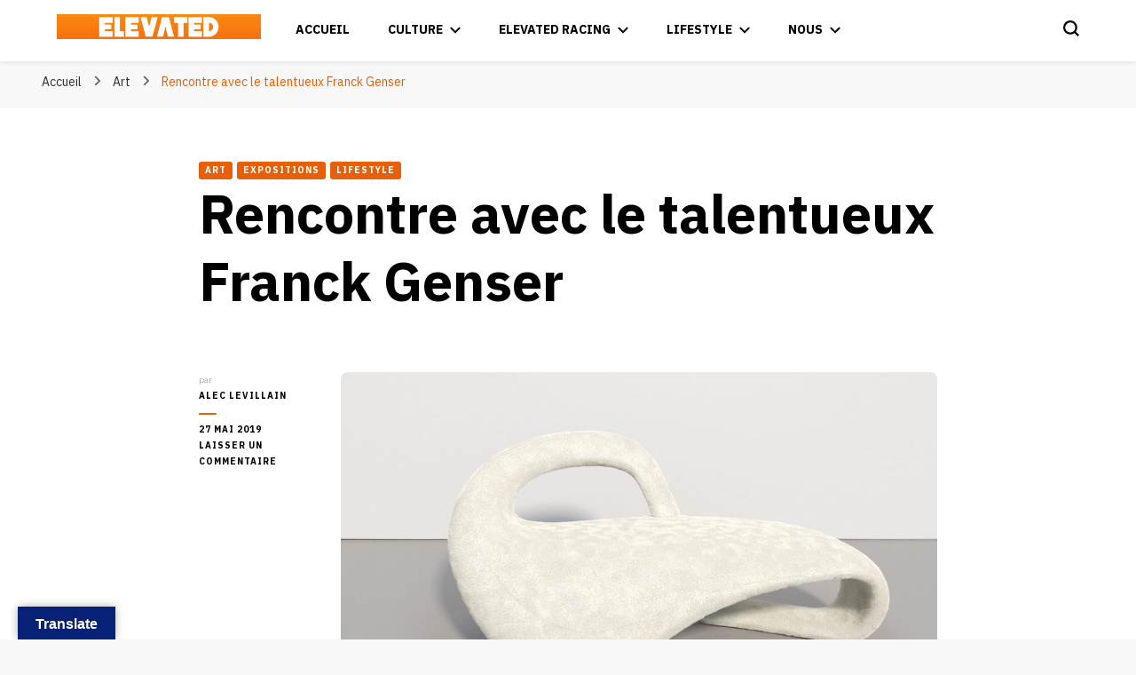

--- FILE ---
content_type: text/html; charset=UTF-8
request_url: https://elevated.fr/rencontre-avec-le-talentueux-franck-genser/
body_size: 21984
content:
    <!DOCTYPE html>
    <html lang="fr-FR">
    <head itemscope itemtype="http://schema.org/WebSite">
	    <meta charset="UTF-8">
    <meta name="viewport" content="width=device-width, initial-scale=1">
    <link rel="profile" href="http://gmpg.org/xfn/11">
    <meta name='robots' content='index, follow, max-image-preview:large, max-snippet:-1, max-video-preview:-1' />

<!-- Open Graph Meta Tags generated by MashShare 4.0.47 - https://mashshare.net -->
<meta property="og:type" content="article" /> 
<meta property="og:title" content="Rencontre avec le talentueux Franck Genser" />
<meta property="og:description" content="  &quot;On peut faire avec les moyens du bord. Dans la création, l’énergie, la pertinence, sont plus importants que l’argent.&quot;     Nous avons rencontré Franck Genser au salon Révélations au Grand Palais. Cet entrepreneur-créateur, se questionne sur la" />
<meta property="og:image" content="https://elevated.fr/wp-content/uploads/2019/05/salamandre.jpg" />
<meta property="og:url" content="https://elevated.fr/rencontre-avec-le-talentueux-franck-genser/" />
<meta property="og:site_name" content="Elevated" />
<meta property="article:publisher" content="Facebook.com/ElevatedFR" />
<meta property="article:published_time" content="2019-05-27T21:00:06+02:00" />
<meta property="article:modified_time" content="2023-01-18T09:09:36+01:00" />
<meta property="og:updated_time" content="2023-01-18T09:09:36+01:00" />
<!-- Open Graph Meta Tags generated by MashShare 4.0.47 - https://www.mashshare.net -->
<!-- Twitter Card generated by MashShare 4.0.47 - https://www.mashshare.net -->
<meta property="og:image:width" content="1170" />
<meta property="og:image:height" content="658" />
<meta name="twitter:card" content="summary_large_image">
<meta name="twitter:title" content="Rencontre avec le talentueux Franck Genser">
<meta name="twitter:description" content="  &quot;On peut faire avec les moyens du bord. Dans la création, l’énergie, la pertinence, sont plus importants que l’argent.&quot;     Nous avons rencontré Franck Genser au salon Révélations au Grand Palais. Cet entrepreneur-créateur, se questionne sur la">
<meta name="twitter:image" content="https://elevated.fr/wp-content/uploads/2019/05/salamandre.jpg">
<meta name="twitter:site" content="@ElevatedFR">
<meta name="twitter:creator" content="@AlecLVN">
<!-- Twitter Card generated by MashShare 4.0.47 - https://www.mashshare.net -->


	<!-- This site is optimized with the Yoast SEO plugin v26.8 - https://yoast.com/product/yoast-seo-wordpress/ -->
	<title>Rencontre avec le talentueux Franck Genser - Elevated</title>
	<link rel="canonical" href="https://elevated.fr/rencontre-avec-le-talentueux-franck-genser/" />
	<meta property="og:locale" content="fr_FR" />
	<meta property="og:type" content="article" />
	<meta property="og:title" content="Rencontre avec le talentueux Franck Genser - Elevated" />
	<meta property="og:description" content="Retrouvez la dernière collection de mobilier et d&rsquo;accessoires ci-dessous et sur http://www.franckgenser.com" />
	<meta property="og:url" content="https://elevated.fr/rencontre-avec-le-talentueux-franck-genser/" />
	<meta property="og:site_name" content="Elevated" />
	<meta property="article:publisher" content="http://facebook.co/ElevatedFR" />
	<meta property="article:published_time" content="2019-05-27T19:00:06+00:00" />
	<meta property="article:modified_time" content="2023-01-18T08:09:36+00:00" />
	<meta property="og:image" content="https://elevated.fr/wp-content/uploads/2019/05/salamandre.jpg" />
	<meta property="og:image:width" content="1170" />
	<meta property="og:image:height" content="658" />
	<meta property="og:image:type" content="image/jpeg" />
	<meta name="author" content="Alec Levillain" />
	<meta name="twitter:card" content="summary_large_image" />
	<meta name="twitter:creator" content="@AlecLVN" />
	<meta name="twitter:site" content="@ElevatedFR" />
	<meta name="twitter:label1" content="Écrit par" />
	<meta name="twitter:data1" content="Alec Levillain" />
	<meta name="twitter:label2" content="Durée de lecture estimée" />
	<meta name="twitter:data2" content="4 minutes" />
	<script type="application/ld+json" class="yoast-schema-graph">{"@context":"https://schema.org","@graph":[{"@type":"Article","@id":"https://elevated.fr/rencontre-avec-le-talentueux-franck-genser/#article","isPartOf":{"@id":"https://elevated.fr/rencontre-avec-le-talentueux-franck-genser/"},"author":{"name":"Alec Levillain","@id":"https://elevated.fr/#/schema/person/c4d958600c4b678ec3ac5d4059da80db"},"headline":"Rencontre avec le talentueux Franck Genser","datePublished":"2019-05-27T19:00:06+00:00","dateModified":"2023-01-18T08:09:36+00:00","mainEntityOfPage":{"@id":"https://elevated.fr/rencontre-avec-le-talentueux-franck-genser/"},"wordCount":787,"commentCount":0,"publisher":{"@id":"https://elevated.fr/#organization"},"image":{"@id":"https://elevated.fr/rencontre-avec-le-talentueux-franck-genser/#primaryimage"},"thumbnailUrl":"https://elevated.fr/wp-content/uploads/2019/05/salamandre.jpg","keywords":["Art","Franck Genser","Furniture","Lifestyle","Mobilier"],"articleSection":["Art","Expositions","Lifestyle"],"inLanguage":"fr-FR","potentialAction":[{"@type":"CommentAction","name":"Comment","target":["https://elevated.fr/rencontre-avec-le-talentueux-franck-genser/#respond"]}]},{"@type":"WebPage","@id":"https://elevated.fr/rencontre-avec-le-talentueux-franck-genser/","url":"https://elevated.fr/rencontre-avec-le-talentueux-franck-genser/","name":"Rencontre avec le talentueux Franck Genser - Elevated","isPartOf":{"@id":"https://elevated.fr/#website"},"primaryImageOfPage":{"@id":"https://elevated.fr/rencontre-avec-le-talentueux-franck-genser/#primaryimage"},"image":{"@id":"https://elevated.fr/rencontre-avec-le-talentueux-franck-genser/#primaryimage"},"thumbnailUrl":"https://elevated.fr/wp-content/uploads/2019/05/salamandre.jpg","datePublished":"2019-05-27T19:00:06+00:00","dateModified":"2023-01-18T08:09:36+00:00","breadcrumb":{"@id":"https://elevated.fr/rencontre-avec-le-talentueux-franck-genser/#breadcrumb"},"inLanguage":"fr-FR","potentialAction":[{"@type":"ReadAction","target":["https://elevated.fr/rencontre-avec-le-talentueux-franck-genser/"]}]},{"@type":"ImageObject","inLanguage":"fr-FR","@id":"https://elevated.fr/rencontre-avec-le-talentueux-franck-genser/#primaryimage","url":"https://elevated.fr/wp-content/uploads/2019/05/salamandre.jpg","contentUrl":"https://elevated.fr/wp-content/uploads/2019/05/salamandre.jpg","width":1170,"height":658},{"@type":"BreadcrumbList","@id":"https://elevated.fr/rencontre-avec-le-talentueux-franck-genser/#breadcrumb","itemListElement":[{"@type":"ListItem","position":1,"name":"Accueil","item":"https://elevated.fr/"},{"@type":"ListItem","position":2,"name":"Rencontre avec le talentueux Franck Genser"}]},{"@type":"WebSite","@id":"https://elevated.fr/#website","url":"https://elevated.fr/","name":"Elevated","description":"#BeElevated","publisher":{"@id":"https://elevated.fr/#organization"},"potentialAction":[{"@type":"SearchAction","target":{"@type":"EntryPoint","urlTemplate":"https://elevated.fr/?s={search_term_string}"},"query-input":{"@type":"PropertyValueSpecification","valueRequired":true,"valueName":"search_term_string"}}],"inLanguage":"fr-FR"},{"@type":"Organization","@id":"https://elevated.fr/#organization","name":"Elevated","url":"https://elevated.fr/","logo":{"@type":"ImageObject","inLanguage":"fr-FR","@id":"https://elevated.fr/#/schema/logo/image/","url":"https://elevated.fr/wp-content/uploads/2018/06/ELEVATED1.png","contentUrl":"https://elevated.fr/wp-content/uploads/2018/06/ELEVATED1.png","width":1600,"height":1600,"caption":"Elevated"},"image":{"@id":"https://elevated.fr/#/schema/logo/image/"},"sameAs":["http://facebook.co/ElevatedFR","https://x.com/ElevatedFR","http://instagram.com/ElevatedFR"]},{"@type":"Person","@id":"https://elevated.fr/#/schema/person/c4d958600c4b678ec3ac5d4059da80db","name":"Alec Levillain","image":{"@type":"ImageObject","inLanguage":"fr-FR","@id":"https://elevated.fr/#/schema/person/image/","url":"https://secure.gravatar.com/avatar/d68836c4483b422e7f72fd6cd3e95ab4eae05b7d70bcffca5c596ec4a6a70968?s=96&d=mm&r=g","contentUrl":"https://secure.gravatar.com/avatar/d68836c4483b422e7f72fd6cd3e95ab4eae05b7d70bcffca5c596ec4a6a70968?s=96&d=mm&r=g","caption":"Alec Levillain"},"sameAs":["https://elevated.fr","https://x.com/AlecLVN"],"url":"https://elevated.fr/author/admin8855/"}]}</script>
	<!-- / Yoast SEO plugin. -->


<link rel='dns-prefetch' href='//translate.google.com' />
<link rel='dns-prefetch' href='//fonts.googleapis.com' />
<link rel="alternate" type="application/rss+xml" title="Elevated &raquo; Flux" href="https://elevated.fr/feed/" />
<link rel="alternate" type="application/rss+xml" title="Elevated &raquo; Flux des commentaires" href="https://elevated.fr/comments/feed/" />
<link rel="alternate" type="application/rss+xml" title="Elevated &raquo; Rencontre avec le talentueux Franck Genser Flux des commentaires" href="https://elevated.fr/rencontre-avec-le-talentueux-franck-genser/feed/" />
<link rel="alternate" title="oEmbed (JSON)" type="application/json+oembed" href="https://elevated.fr/wp-json/oembed/1.0/embed?url=https%3A%2F%2Felevated.fr%2Frencontre-avec-le-talentueux-franck-genser%2F" />
<link rel="alternate" title="oEmbed (XML)" type="text/xml+oembed" href="https://elevated.fr/wp-json/oembed/1.0/embed?url=https%3A%2F%2Felevated.fr%2Frencontre-avec-le-talentueux-franck-genser%2F&#038;format=xml" />
		<!-- This site uses the Google Analytics by MonsterInsights plugin v9.11.1 - Using Analytics tracking - https://www.monsterinsights.com/ -->
							<script src="//www.googletagmanager.com/gtag/js?id=G-7R49YXYCP3"  data-cfasync="false" data-wpfc-render="false" type="text/javascript" async></script>
			<script data-cfasync="false" data-wpfc-render="false" type="text/javascript">
				var mi_version = '9.11.1';
				var mi_track_user = true;
				var mi_no_track_reason = '';
								var MonsterInsightsDefaultLocations = {"page_location":"https:\/\/elevated.fr\/rencontre-avec-le-talentueux-franck-genser\/"};
								if ( typeof MonsterInsightsPrivacyGuardFilter === 'function' ) {
					var MonsterInsightsLocations = (typeof MonsterInsightsExcludeQuery === 'object') ? MonsterInsightsPrivacyGuardFilter( MonsterInsightsExcludeQuery ) : MonsterInsightsPrivacyGuardFilter( MonsterInsightsDefaultLocations );
				} else {
					var MonsterInsightsLocations = (typeof MonsterInsightsExcludeQuery === 'object') ? MonsterInsightsExcludeQuery : MonsterInsightsDefaultLocations;
				}

								var disableStrs = [
										'ga-disable-G-7R49YXYCP3',
									];

				/* Function to detect opted out users */
				function __gtagTrackerIsOptedOut() {
					for (var index = 0; index < disableStrs.length; index++) {
						if (document.cookie.indexOf(disableStrs[index] + '=true') > -1) {
							return true;
						}
					}

					return false;
				}

				/* Disable tracking if the opt-out cookie exists. */
				if (__gtagTrackerIsOptedOut()) {
					for (var index = 0; index < disableStrs.length; index++) {
						window[disableStrs[index]] = true;
					}
				}

				/* Opt-out function */
				function __gtagTrackerOptout() {
					for (var index = 0; index < disableStrs.length; index++) {
						document.cookie = disableStrs[index] + '=true; expires=Thu, 31 Dec 2099 23:59:59 UTC; path=/';
						window[disableStrs[index]] = true;
					}
				}

				if ('undefined' === typeof gaOptout) {
					function gaOptout() {
						__gtagTrackerOptout();
					}
				}
								window.dataLayer = window.dataLayer || [];

				window.MonsterInsightsDualTracker = {
					helpers: {},
					trackers: {},
				};
				if (mi_track_user) {
					function __gtagDataLayer() {
						dataLayer.push(arguments);
					}

					function __gtagTracker(type, name, parameters) {
						if (!parameters) {
							parameters = {};
						}

						if (parameters.send_to) {
							__gtagDataLayer.apply(null, arguments);
							return;
						}

						if (type === 'event') {
														parameters.send_to = monsterinsights_frontend.v4_id;
							var hookName = name;
							if (typeof parameters['event_category'] !== 'undefined') {
								hookName = parameters['event_category'] + ':' + name;
							}

							if (typeof MonsterInsightsDualTracker.trackers[hookName] !== 'undefined') {
								MonsterInsightsDualTracker.trackers[hookName](parameters);
							} else {
								__gtagDataLayer('event', name, parameters);
							}
							
						} else {
							__gtagDataLayer.apply(null, arguments);
						}
					}

					__gtagTracker('js', new Date());
					__gtagTracker('set', {
						'developer_id.dZGIzZG': true,
											});
					if ( MonsterInsightsLocations.page_location ) {
						__gtagTracker('set', MonsterInsightsLocations);
					}
										__gtagTracker('config', 'G-7R49YXYCP3', {"forceSSL":"true"} );
										window.gtag = __gtagTracker;										(function () {
						/* https://developers.google.com/analytics/devguides/collection/analyticsjs/ */
						/* ga and __gaTracker compatibility shim. */
						var noopfn = function () {
							return null;
						};
						var newtracker = function () {
							return new Tracker();
						};
						var Tracker = function () {
							return null;
						};
						var p = Tracker.prototype;
						p.get = noopfn;
						p.set = noopfn;
						p.send = function () {
							var args = Array.prototype.slice.call(arguments);
							args.unshift('send');
							__gaTracker.apply(null, args);
						};
						var __gaTracker = function () {
							var len = arguments.length;
							if (len === 0) {
								return;
							}
							var f = arguments[len - 1];
							if (typeof f !== 'object' || f === null || typeof f.hitCallback !== 'function') {
								if ('send' === arguments[0]) {
									var hitConverted, hitObject = false, action;
									if ('event' === arguments[1]) {
										if ('undefined' !== typeof arguments[3]) {
											hitObject = {
												'eventAction': arguments[3],
												'eventCategory': arguments[2],
												'eventLabel': arguments[4],
												'value': arguments[5] ? arguments[5] : 1,
											}
										}
									}
									if ('pageview' === arguments[1]) {
										if ('undefined' !== typeof arguments[2]) {
											hitObject = {
												'eventAction': 'page_view',
												'page_path': arguments[2],
											}
										}
									}
									if (typeof arguments[2] === 'object') {
										hitObject = arguments[2];
									}
									if (typeof arguments[5] === 'object') {
										Object.assign(hitObject, arguments[5]);
									}
									if ('undefined' !== typeof arguments[1].hitType) {
										hitObject = arguments[1];
										if ('pageview' === hitObject.hitType) {
											hitObject.eventAction = 'page_view';
										}
									}
									if (hitObject) {
										action = 'timing' === arguments[1].hitType ? 'timing_complete' : hitObject.eventAction;
										hitConverted = mapArgs(hitObject);
										__gtagTracker('event', action, hitConverted);
									}
								}
								return;
							}

							function mapArgs(args) {
								var arg, hit = {};
								var gaMap = {
									'eventCategory': 'event_category',
									'eventAction': 'event_action',
									'eventLabel': 'event_label',
									'eventValue': 'event_value',
									'nonInteraction': 'non_interaction',
									'timingCategory': 'event_category',
									'timingVar': 'name',
									'timingValue': 'value',
									'timingLabel': 'event_label',
									'page': 'page_path',
									'location': 'page_location',
									'title': 'page_title',
									'referrer' : 'page_referrer',
								};
								for (arg in args) {
																		if (!(!args.hasOwnProperty(arg) || !gaMap.hasOwnProperty(arg))) {
										hit[gaMap[arg]] = args[arg];
									} else {
										hit[arg] = args[arg];
									}
								}
								return hit;
							}

							try {
								f.hitCallback();
							} catch (ex) {
							}
						};
						__gaTracker.create = newtracker;
						__gaTracker.getByName = newtracker;
						__gaTracker.getAll = function () {
							return [];
						};
						__gaTracker.remove = noopfn;
						__gaTracker.loaded = true;
						window['__gaTracker'] = __gaTracker;
					})();
									} else {
										console.log("");
					(function () {
						function __gtagTracker() {
							return null;
						}

						window['__gtagTracker'] = __gtagTracker;
						window['gtag'] = __gtagTracker;
					})();
									}
			</script>
							<!-- / Google Analytics by MonsterInsights -->
		<style id='wp-img-auto-sizes-contain-inline-css' type='text/css'>
img:is([sizes=auto i],[sizes^="auto," i]){contain-intrinsic-size:3000px 1500px}
/*# sourceURL=wp-img-auto-sizes-contain-inline-css */
</style>

<style id='wp-emoji-styles-inline-css' type='text/css'>

	img.wp-smiley, img.emoji {
		display: inline !important;
		border: none !important;
		box-shadow: none !important;
		height: 1em !important;
		width: 1em !important;
		margin: 0 0.07em !important;
		vertical-align: -0.1em !important;
		background: none !important;
		padding: 0 !important;
	}
/*# sourceURL=wp-emoji-styles-inline-css */
</style>
<link rel='stylesheet' id='wp-block-library-css' href='https://elevated.fr/wp-includes/css/dist/block-library/style.min.css?ver=6.9' type='text/css' media='all' />
<style id='classic-theme-styles-inline-css' type='text/css'>
/*! This file is auto-generated */
.wp-block-button__link{color:#fff;background-color:#32373c;border-radius:9999px;box-shadow:none;text-decoration:none;padding:calc(.667em + 2px) calc(1.333em + 2px);font-size:1.125em}.wp-block-file__button{background:#32373c;color:#fff;text-decoration:none}
/*# sourceURL=/wp-includes/css/classic-themes.min.css */
</style>
<style id='global-styles-inline-css' type='text/css'>
:root{--wp--preset--aspect-ratio--square: 1;--wp--preset--aspect-ratio--4-3: 4/3;--wp--preset--aspect-ratio--3-4: 3/4;--wp--preset--aspect-ratio--3-2: 3/2;--wp--preset--aspect-ratio--2-3: 2/3;--wp--preset--aspect-ratio--16-9: 16/9;--wp--preset--aspect-ratio--9-16: 9/16;--wp--preset--color--black: #000000;--wp--preset--color--cyan-bluish-gray: #abb8c3;--wp--preset--color--white: #ffffff;--wp--preset--color--pale-pink: #f78da7;--wp--preset--color--vivid-red: #cf2e2e;--wp--preset--color--luminous-vivid-orange: #ff6900;--wp--preset--color--luminous-vivid-amber: #fcb900;--wp--preset--color--light-green-cyan: #7bdcb5;--wp--preset--color--vivid-green-cyan: #00d084;--wp--preset--color--pale-cyan-blue: #8ed1fc;--wp--preset--color--vivid-cyan-blue: #0693e3;--wp--preset--color--vivid-purple: #9b51e0;--wp--preset--gradient--vivid-cyan-blue-to-vivid-purple: linear-gradient(135deg,rgb(6,147,227) 0%,rgb(155,81,224) 100%);--wp--preset--gradient--light-green-cyan-to-vivid-green-cyan: linear-gradient(135deg,rgb(122,220,180) 0%,rgb(0,208,130) 100%);--wp--preset--gradient--luminous-vivid-amber-to-luminous-vivid-orange: linear-gradient(135deg,rgb(252,185,0) 0%,rgb(255,105,0) 100%);--wp--preset--gradient--luminous-vivid-orange-to-vivid-red: linear-gradient(135deg,rgb(255,105,0) 0%,rgb(207,46,46) 100%);--wp--preset--gradient--very-light-gray-to-cyan-bluish-gray: linear-gradient(135deg,rgb(238,238,238) 0%,rgb(169,184,195) 100%);--wp--preset--gradient--cool-to-warm-spectrum: linear-gradient(135deg,rgb(74,234,220) 0%,rgb(151,120,209) 20%,rgb(207,42,186) 40%,rgb(238,44,130) 60%,rgb(251,105,98) 80%,rgb(254,248,76) 100%);--wp--preset--gradient--blush-light-purple: linear-gradient(135deg,rgb(255,206,236) 0%,rgb(152,150,240) 100%);--wp--preset--gradient--blush-bordeaux: linear-gradient(135deg,rgb(254,205,165) 0%,rgb(254,45,45) 50%,rgb(107,0,62) 100%);--wp--preset--gradient--luminous-dusk: linear-gradient(135deg,rgb(255,203,112) 0%,rgb(199,81,192) 50%,rgb(65,88,208) 100%);--wp--preset--gradient--pale-ocean: linear-gradient(135deg,rgb(255,245,203) 0%,rgb(182,227,212) 50%,rgb(51,167,181) 100%);--wp--preset--gradient--electric-grass: linear-gradient(135deg,rgb(202,248,128) 0%,rgb(113,206,126) 100%);--wp--preset--gradient--midnight: linear-gradient(135deg,rgb(2,3,129) 0%,rgb(40,116,252) 100%);--wp--preset--font-size--small: 13px;--wp--preset--font-size--medium: 20px;--wp--preset--font-size--large: 36px;--wp--preset--font-size--x-large: 42px;--wp--preset--spacing--20: 0.44rem;--wp--preset--spacing--30: 0.67rem;--wp--preset--spacing--40: 1rem;--wp--preset--spacing--50: 1.5rem;--wp--preset--spacing--60: 2.25rem;--wp--preset--spacing--70: 3.38rem;--wp--preset--spacing--80: 5.06rem;--wp--preset--shadow--natural: 6px 6px 9px rgba(0, 0, 0, 0.2);--wp--preset--shadow--deep: 12px 12px 50px rgba(0, 0, 0, 0.4);--wp--preset--shadow--sharp: 6px 6px 0px rgba(0, 0, 0, 0.2);--wp--preset--shadow--outlined: 6px 6px 0px -3px rgb(255, 255, 255), 6px 6px rgb(0, 0, 0);--wp--preset--shadow--crisp: 6px 6px 0px rgb(0, 0, 0);}:where(.is-layout-flex){gap: 0.5em;}:where(.is-layout-grid){gap: 0.5em;}body .is-layout-flex{display: flex;}.is-layout-flex{flex-wrap: wrap;align-items: center;}.is-layout-flex > :is(*, div){margin: 0;}body .is-layout-grid{display: grid;}.is-layout-grid > :is(*, div){margin: 0;}:where(.wp-block-columns.is-layout-flex){gap: 2em;}:where(.wp-block-columns.is-layout-grid){gap: 2em;}:where(.wp-block-post-template.is-layout-flex){gap: 1.25em;}:where(.wp-block-post-template.is-layout-grid){gap: 1.25em;}.has-black-color{color: var(--wp--preset--color--black) !important;}.has-cyan-bluish-gray-color{color: var(--wp--preset--color--cyan-bluish-gray) !important;}.has-white-color{color: var(--wp--preset--color--white) !important;}.has-pale-pink-color{color: var(--wp--preset--color--pale-pink) !important;}.has-vivid-red-color{color: var(--wp--preset--color--vivid-red) !important;}.has-luminous-vivid-orange-color{color: var(--wp--preset--color--luminous-vivid-orange) !important;}.has-luminous-vivid-amber-color{color: var(--wp--preset--color--luminous-vivid-amber) !important;}.has-light-green-cyan-color{color: var(--wp--preset--color--light-green-cyan) !important;}.has-vivid-green-cyan-color{color: var(--wp--preset--color--vivid-green-cyan) !important;}.has-pale-cyan-blue-color{color: var(--wp--preset--color--pale-cyan-blue) !important;}.has-vivid-cyan-blue-color{color: var(--wp--preset--color--vivid-cyan-blue) !important;}.has-vivid-purple-color{color: var(--wp--preset--color--vivid-purple) !important;}.has-black-background-color{background-color: var(--wp--preset--color--black) !important;}.has-cyan-bluish-gray-background-color{background-color: var(--wp--preset--color--cyan-bluish-gray) !important;}.has-white-background-color{background-color: var(--wp--preset--color--white) !important;}.has-pale-pink-background-color{background-color: var(--wp--preset--color--pale-pink) !important;}.has-vivid-red-background-color{background-color: var(--wp--preset--color--vivid-red) !important;}.has-luminous-vivid-orange-background-color{background-color: var(--wp--preset--color--luminous-vivid-orange) !important;}.has-luminous-vivid-amber-background-color{background-color: var(--wp--preset--color--luminous-vivid-amber) !important;}.has-light-green-cyan-background-color{background-color: var(--wp--preset--color--light-green-cyan) !important;}.has-vivid-green-cyan-background-color{background-color: var(--wp--preset--color--vivid-green-cyan) !important;}.has-pale-cyan-blue-background-color{background-color: var(--wp--preset--color--pale-cyan-blue) !important;}.has-vivid-cyan-blue-background-color{background-color: var(--wp--preset--color--vivid-cyan-blue) !important;}.has-vivid-purple-background-color{background-color: var(--wp--preset--color--vivid-purple) !important;}.has-black-border-color{border-color: var(--wp--preset--color--black) !important;}.has-cyan-bluish-gray-border-color{border-color: var(--wp--preset--color--cyan-bluish-gray) !important;}.has-white-border-color{border-color: var(--wp--preset--color--white) !important;}.has-pale-pink-border-color{border-color: var(--wp--preset--color--pale-pink) !important;}.has-vivid-red-border-color{border-color: var(--wp--preset--color--vivid-red) !important;}.has-luminous-vivid-orange-border-color{border-color: var(--wp--preset--color--luminous-vivid-orange) !important;}.has-luminous-vivid-amber-border-color{border-color: var(--wp--preset--color--luminous-vivid-amber) !important;}.has-light-green-cyan-border-color{border-color: var(--wp--preset--color--light-green-cyan) !important;}.has-vivid-green-cyan-border-color{border-color: var(--wp--preset--color--vivid-green-cyan) !important;}.has-pale-cyan-blue-border-color{border-color: var(--wp--preset--color--pale-cyan-blue) !important;}.has-vivid-cyan-blue-border-color{border-color: var(--wp--preset--color--vivid-cyan-blue) !important;}.has-vivid-purple-border-color{border-color: var(--wp--preset--color--vivid-purple) !important;}.has-vivid-cyan-blue-to-vivid-purple-gradient-background{background: var(--wp--preset--gradient--vivid-cyan-blue-to-vivid-purple) !important;}.has-light-green-cyan-to-vivid-green-cyan-gradient-background{background: var(--wp--preset--gradient--light-green-cyan-to-vivid-green-cyan) !important;}.has-luminous-vivid-amber-to-luminous-vivid-orange-gradient-background{background: var(--wp--preset--gradient--luminous-vivid-amber-to-luminous-vivid-orange) !important;}.has-luminous-vivid-orange-to-vivid-red-gradient-background{background: var(--wp--preset--gradient--luminous-vivid-orange-to-vivid-red) !important;}.has-very-light-gray-to-cyan-bluish-gray-gradient-background{background: var(--wp--preset--gradient--very-light-gray-to-cyan-bluish-gray) !important;}.has-cool-to-warm-spectrum-gradient-background{background: var(--wp--preset--gradient--cool-to-warm-spectrum) !important;}.has-blush-light-purple-gradient-background{background: var(--wp--preset--gradient--blush-light-purple) !important;}.has-blush-bordeaux-gradient-background{background: var(--wp--preset--gradient--blush-bordeaux) !important;}.has-luminous-dusk-gradient-background{background: var(--wp--preset--gradient--luminous-dusk) !important;}.has-pale-ocean-gradient-background{background: var(--wp--preset--gradient--pale-ocean) !important;}.has-electric-grass-gradient-background{background: var(--wp--preset--gradient--electric-grass) !important;}.has-midnight-gradient-background{background: var(--wp--preset--gradient--midnight) !important;}.has-small-font-size{font-size: var(--wp--preset--font-size--small) !important;}.has-medium-font-size{font-size: var(--wp--preset--font-size--medium) !important;}.has-large-font-size{font-size: var(--wp--preset--font-size--large) !important;}.has-x-large-font-size{font-size: var(--wp--preset--font-size--x-large) !important;}
:where(.wp-block-post-template.is-layout-flex){gap: 1.25em;}:where(.wp-block-post-template.is-layout-grid){gap: 1.25em;}
:where(.wp-block-term-template.is-layout-flex){gap: 1.25em;}:where(.wp-block-term-template.is-layout-grid){gap: 1.25em;}
:where(.wp-block-columns.is-layout-flex){gap: 2em;}:where(.wp-block-columns.is-layout-grid){gap: 2em;}
:root :where(.wp-block-pullquote){font-size: 1.5em;line-height: 1.6;}
/*# sourceURL=global-styles-inline-css */
</style>
<link rel='stylesheet' id='blossomthemes-toolkit-css' href='https://elevated.fr/wp-content/plugins/blossomthemes-toolkit/public/css/blossomthemes-toolkit-public.min.css?ver=2.2.7' type='text/css' media='all' />
<link rel='stylesheet' id='contact-form-7-css' href='https://elevated.fr/wp-content/plugins/contact-form-7/includes/css/styles.css?ver=6.1.4' type='text/css' media='all' />
<link rel='stylesheet' id='fvp-frontend-css' href='https://elevated.fr/wp-content/plugins/featured-video-plus/styles/frontend.css?ver=2.3.3' type='text/css' media='all' />
<link rel='stylesheet' id='google-language-translator-css' href='https://elevated.fr/wp-content/plugins/google-language-translator/css/style.css?ver=6.0.20' type='text/css' media='' />
<link rel='stylesheet' id='glt-toolbar-styles-css' href='https://elevated.fr/wp-content/plugins/google-language-translator/css/toolbar.css?ver=6.0.20' type='text/css' media='' />
<link rel='stylesheet' id='wpa-css-css' href='https://elevated.fr/wp-content/plugins/honeypot/includes/css/wpa.css?ver=2.3.04' type='text/css' media='all' />
<link rel='stylesheet' id='mashsb-styles-css' href='https://elevated.fr/wp-content/plugins/mashsharer/assets/css/mashsb.min.css?ver=4.0.47' type='text/css' media='all' />
<style id='mashsb-styles-inline-css' type='text/css'>
.mashsb-count {color:#FFFFFF;}@media only screen and (min-width:568px){.mashsb-buttons a {min-width: 177px;}}
/*# sourceURL=mashsb-styles-inline-css */
</style>
<link rel='stylesheet' id='owl-carousel-css' href='https://elevated.fr/wp-content/themes/blossom-pin/css/owl.carousel.min.css?ver=2.2.1' type='text/css' media='all' />
<link rel='stylesheet' id='blossom-pin-google-fonts-css' href='https://fonts.googleapis.com/css?family=IBM+Plex+Sans+Devanagari%3A100%2C200%2C300%2Cregular%2C500%2C600%2C700%7CCormorant+Garamond%3Aregular' type='text/css' media='all' />
<link rel='stylesheet' id='blossom-pin-css' href='https://elevated.fr/wp-content/themes/blossom-pin/style.css?ver=1.3.6' type='text/css' media='all' />
<style id='blossom-pin-inline-css' type='text/css'>

    
    /*Typography*/

    body,
    button,
    input,
    select,
    optgroup,
    textarea{
        font-family : IBM Plex Sans Devanagari;
        font-size   : 18px;        
    }
    
    .site-header .site-branding .site-title,
    .single-header .site-branding .site-title,
    .mobile-header .mobile-site-header .site-branding .site-title{
        font-family : Cormorant Garamond;
        font-weight : 400;
        font-style  : normal;
    }

    .blog #primary .format-quote .post-thumbnail blockquote cite, 
    .newsletter-section .blossomthemes-email-newsletter-wrapper .text-holder h3,
    .newsletter-section .blossomthemes-email-newsletter-wrapper.bg-img .text-holder h3, 
    #primary .post .entry-content blockquote cite,
    #primary .page .entry-content blockquote cite{
        font-family : IBM Plex Sans Devanagari;
    }

    .banner-slider .item .text-holder .entry-title, 
    .banner .banner-caption .banner-title, 
    .blog #primary .post .entry-header .entry-title, 
    .blog #primary .format-quote .post-thumbnail .blockquote-holder, 
    .search #primary .search-post .entry-header .entry-title,
    .archive #primary .post .entry-header .entry-title, 
    .single .post-entry-header .entry-title, 
    #primary .post .entry-content blockquote,
    #primary .page .entry-content blockquote, 
    #primary .post .entry-content .pull-left,
    #primary .page .entry-content .pull-left, 
    #primary .post .entry-content .pull-right,
    #primary .page .entry-content .pull-right, 
    .single-header .title-holder .post-title, 
    .recommended-post .post .entry-header .entry-title, 
    .widget_bttk_popular_post ul li .entry-header .entry-title,
    .widget_bttk_pro_recent_post ul li .entry-header .entry-title, 
    .blossomthemes-email-newsletter-wrapper.bg-img .text-holder h3, 
    .widget_recent_entries ul li a, 
    .widget_recent_comments ul li a, 
    .widget_bttk_posts_category_slider_widget .carousel-title .title, 
    .single .navigation .post-title, 
    .single-blossom-portfolio .post-navigation .nav-previous,
    .single-blossom-portfolio .post-navigation .nav-next, 
    .site-main .blossom-portfolio .entry-title {
        font-family : IBM Plex Sans Devanagari;
    }
    
    /*Color Scheme*/
    a, 
    .main-navigation ul li a:hover,
    .main-navigation ul .current-menu-item > a,
    .main-navigation ul li:hover > a, 
    .site-header .site-branding .site-title a:hover, 
    .site-header .social-networks ul li a:hover, 
    .banner-slider .item .text-holder .entry-title a:hover, 
    .blog #primary .post .entry-header .entry-title a:hover, 
    .blog #primary .post .entry-footer .read-more:hover, 
    .blog #primary .post .entry-footer .edit-link a:hover, 
    .blog #primary .post .bottom .posted-on a:hover, 
    .newsletter-section .social-networks ul li a:hover, 
    .instagram-section .profile-link:hover, 
    .search #primary .search-post .entry-header .entry-title a:hover,
     .archive #primary .post .entry-header .entry-title a:hover, 
     .search #primary .search-post .entry-footer .posted-on a:hover,
     .archive #primary .post .entry-footer .posted-on a:hover, 
     .single #primary .post .holder .meta-info .entry-meta a:hover, 
    .single-header .site-branding .site-title a:hover, 
    .single-header .social-networks ul li a:hover, 
    .comments-area .comment-body .text-holder .top .comment-metadata a:hover, 
    .comments-area .comment-body .text-holder .reply a:hover, 
    .recommended-post .post .entry-header .entry-title a:hover, 
    .error-wrapper .error-holder h3, 
    .widget_bttk_popular_post ul li .entry-header .entry-title a:hover,
     .widget_bttk_pro_recent_post ul li .entry-header .entry-title a:hover, 
     .widget_bttk_popular_post ul li .entry-header .entry-meta a:hover,
     .widget_bttk_pro_recent_post ul li .entry-header .entry-meta a:hover,
     .widget_bttk_popular_post .style-two li .entry-header .cat-links a:hover,
     .widget_bttk_pro_recent_post .style-two li .entry-header .cat-links a:hover,
     .widget_bttk_popular_post .style-three li .entry-header .cat-links a:hover,
     .widget_bttk_pro_recent_post .style-three li .entry-header .cat-links a:hover, 
     .widget_recent_entries ul li:before, 
     .widget_recent_entries ul li a:hover, 
    .widget_recent_comments ul li:before, 
    .widget_bttk_posts_category_slider_widget .carousel-title .cat-links a:hover, 
    .widget_bttk_posts_category_slider_widget .carousel-title .title a:hover, 
    .site-footer .footer-b .footer-nav ul li a:hover, 
    .single .navigation a:hover .post-title, 
    .page-template-blossom-portfolio .portfolio-holder .portfolio-sorting .is-checked, 
    .portfolio-item a:hover, 
    .single-blossom-portfolio .post-navigation .nav-previous a:hover,
     .single-blossom-portfolio .post-navigation .nav-next a:hover, 
     .mobile-header .mobile-site-header .site-branding .site-title a:hover, 
    .mobile-menu .main-navigation ul li:hover svg, 
    .mobile-menu .main-navigation ul ul li a:hover,
    .mobile-menu .main-navigation ul ul li:hover > a, 
    .mobile-menu .social-networks ul li a:hover, 
    .site-main .blossom-portfolio .entry-title a:hover, 
    .site-main .blossom-portfolio .entry-footer .posted-on a:hover, 
    .widget_bttk_social_links ul li a:hover, 
    #crumbs a:hover, #crumbs .current a,
    .entry-content a:hover,
    .entry-summary a:hover,
    .page-content a:hover,
    .comment-content a:hover,
    .widget .textwidget a:hover {
        color: #e6600a;
    }

    .comments-area .comment-body .text-holder .reply a:hover svg {
        fill: #e6600a;
     }

    button:hover,
    input[type="button"]:hover,
    input[type="reset"]:hover,
    input[type="submit"]:hover, 
    .banner-slider .item, 
    .banner-slider .item .text-holder .category a, 
    .banner .banner-caption .banner-link:hover, 
    .blog #primary .post .entry-header .category a, 
    .newsletter-section, 
    .search #primary .search-post .entry-header .category a,
    .archive #primary .post .entry-header .category a, 
    .single .post-entry-header .category a, 
    .single #primary .post .holder .meta-info .entry-meta .byline:after, 
    .single #primary .post .entry-footer .tags a, 
    .single-header .progress-bar, 
    .recommended-post .post .entry-header .category a, 
    .error-wrapper .error-holder .btn-home a:hover, 
    .widget .widget-title:after, 
    .widget_bttk_author_bio .readmore:hover, 
    .widget_bttk_custom_categories ul li a:hover .post-count, 
    .widget_blossomtheme_companion_cta_widget .text-holder .button-wrap .btn-cta, 
    .widget_blossomtheme_featured_page_widget .text-holder .btn-readmore:hover, 
    .widget_bttk_icon_text_widget .text-holder .btn-readmore:hover, 
    .widget_bttk_image_text_widget ul li .btn-readmore:hover, 
    .back-to-top, 
    .single .post-entry-header .share .social-networks li a:hover {
        background: #e6600a;
    }

    button:hover,
    input[type="button"]:hover,
    input[type="reset"]:hover,
    input[type="submit"]:hover, 
    .error-wrapper .error-holder .btn-home a:hover {
        border-color: #e6600a;
    }

    .blog #primary .post .entry-footer .read-more:hover, 
    .blog #primary .post .entry-footer .edit-link a:hover {
        border-bottom-color: #e6600a;
    }

    @media screen and (max-width: 1024px) {
        .main-navigation ul ul li a:hover, 
        .main-navigation ul ul li:hover > a, 
        .main-navigation ul ul .current-menu-item > a, 
        .main-navigation ul ul .current-menu-ancestor > a, 
        .main-navigation ul ul .current_page_item > a, 
        .main-navigation ul ul .current_page_ancestor > a {
            color: #e6600a !important;
        }
    }
/*# sourceURL=blossom-pin-inline-css */
</style>
<link rel='stylesheet' id='newsletter-css' href='https://elevated.fr/wp-content/plugins/newsletter/style.css?ver=9.1.2' type='text/css' media='all' />
<script type="text/javascript" src="https://elevated.fr/wp-content/plugins/google-analytics-for-wordpress/assets/js/frontend-gtag.min.js?ver=9.11.1" id="monsterinsights-frontend-script-js" async="async" data-wp-strategy="async"></script>
<script data-cfasync="false" data-wpfc-render="false" type="text/javascript" id='monsterinsights-frontend-script-js-extra'>/* <![CDATA[ */
var monsterinsights_frontend = {"js_events_tracking":"true","download_extensions":"doc,pdf,ppt,zip,xls,docx,pptx,xlsx","inbound_paths":"[]","home_url":"https:\/\/elevated.fr","hash_tracking":"false","v4_id":"G-7R49YXYCP3"};/* ]]> */
</script>
<script type="text/javascript" src="https://elevated.fr/wp-includes/js/jquery/jquery.min.js?ver=3.7.1" id="jquery-core-js"></script>
<script type="text/javascript" src="https://elevated.fr/wp-includes/js/jquery/jquery-migrate.min.js?ver=3.4.1" id="jquery-migrate-js"></script>
<script type="text/javascript" src="https://elevated.fr/wp-content/plugins/featured-video-plus/js/jquery.fitvids.min.js?ver=master-2015-08" id="jquery.fitvids-js"></script>
<script type="text/javascript" id="fvp-frontend-js-extra">
/* <![CDATA[ */
var fvpdata = {"ajaxurl":"https://elevated.fr/wp-admin/admin-ajax.php","nonce":"5f86025376","fitvids":"1","dynamic":"","overlay":"","opacity":"0.75","color":"b","width":"640"};
//# sourceURL=fvp-frontend-js-extra
/* ]]> */
</script>
<script type="text/javascript" src="https://elevated.fr/wp-content/plugins/featured-video-plus/js/frontend.min.js?ver=2.3.3" id="fvp-frontend-js"></script>
<script type="text/javascript" id="mashsb-js-extra">
/* <![CDATA[ */
var mashsb = {"shares":"0","round_shares":"1","animate_shares":"0","dynamic_buttons":"0","share_url":"https://elevated.fr/rencontre-avec-le-talentueux-franck-genser/","title":"Rencontre+avec+le+talentueux+Franck+Genser","image":"https://elevated.fr/wp-content/uploads/2019/05/salamandre.jpg","desc":"\u00a0\n\"On peut faire avec les moyens du bord. Dans la cr\u00e9ation, l\u2019\u00e9nergie, la pertinence, sont plus importants que l\u2019argent.\"\n\u00a0\n\u00a0\nNous avons rencontr\u00e9 Franck Genser au salon R\u00e9v\u00e9lations au Grand Palais. Cet entrepreneur-cr\u00e9ateur, se questionne sur la \u2026","hashtag":"ElevatedFR","subscribe":"content","subscribe_url":"","activestatus":"1","singular":"1","twitter_popup":"1","refresh":"0","nonce":"7dcbf2caf9","postid":"2845","servertime":"1769914946","ajaxurl":"https://elevated.fr/wp-admin/admin-ajax.php"};
//# sourceURL=mashsb-js-extra
/* ]]> */
</script>
<script type="text/javascript" src="https://elevated.fr/wp-content/plugins/mashsharer/assets/js/mashsb.min.js?ver=4.0.47" id="mashsb-js"></script>
<link rel="https://api.w.org/" href="https://elevated.fr/wp-json/" /><link rel="alternate" title="JSON" type="application/json" href="https://elevated.fr/wp-json/wp/v2/posts/2845" /><link rel="EditURI" type="application/rsd+xml" title="RSD" href="https://elevated.fr/xmlrpc.php?rsd" />
<link rel='shortlink' href='https://elevated.fr/?p=2845' />
		<!-- Custom Logo: hide header text -->
		<style id="custom-logo-css" type="text/css">
			.site-title, .site-description {
				position: absolute;
				clip-path: inset(50%);
			}
		</style>
		<style>#google_language_translator a{display:none!important;}div.skiptranslate.goog-te-gadget{display:inline!important;}.goog-te-gadget{color:transparent!important;}.goog-te-gadget{font-size:0px!important;}.goog-branding{display:none;}.goog-tooltip{display: none!important;}.goog-tooltip:hover{display: none!important;}.goog-text-highlight{background-color:transparent!important;border:none!important;box-shadow:none!important;}#google_language_translator select.goog-te-combo{color:#32373c;}div.skiptranslate{display:none!important;}body{top:0px!important;}#goog-gt-{display:none!important;}font font{background-color:transparent!important;box-shadow:none!important;position:initial!important;}#glt-translate-trigger{left:20px;right:auto;}#glt-translate-trigger > span{color:#ffffff;}#glt-translate-trigger{background:#072176;}.goog-te-gadget .goog-te-combo{width:100%;}</style><!-- Analytics by WP Statistics - https://wp-statistics.com -->
<link rel="pingback" href="https://elevated.fr/xmlrpc.php"><script type="application/ld+json">{
    "@context": "http://schema.org",
    "@type": "BlogPosting",
    "mainEntityOfPage": {
        "@type": "WebPage",
        "@id": "https://elevated.fr/rencontre-avec-le-talentueux-franck-genser/"
    },
    "headline": "Rencontre avec le talentueux Franck Genser",
    "datePublished": "2019-05-27T21:00:06+0200",
    "dateModified": "2023-01-18T09:09:36+0100",
    "author": {
        "@type": "Person",
        "name": "Alec Levillain"
    },
    "description": "",
    "image": {
        "@type": "ImageObject",
        "url": "https://elevated.fr/wp-content/uploads/2019/05/salamandre.jpg",
        "width": 1170,
        "height": 658
    },
    "publisher": {
        "@type": "Organization",
        "name": "Elevated",
        "description": "#BeElevated",
        "logo": {
            "@type": "ImageObject",
            "url": "https://elevated.fr/wp-content/uploads/2025/09/cropped-cropped-ELEVATED23-1-500x60.png",
            "width": 500,
            "height": 60
        }
    }
}</script><meta name="generator" content="Elementor 3.34.4; features: additional_custom_breakpoints; settings: css_print_method-external, google_font-enabled, font_display-auto">
			<style>
				.e-con.e-parent:nth-of-type(n+4):not(.e-lazyloaded):not(.e-no-lazyload),
				.e-con.e-parent:nth-of-type(n+4):not(.e-lazyloaded):not(.e-no-lazyload) * {
					background-image: none !important;
				}
				@media screen and (max-height: 1024px) {
					.e-con.e-parent:nth-of-type(n+3):not(.e-lazyloaded):not(.e-no-lazyload),
					.e-con.e-parent:nth-of-type(n+3):not(.e-lazyloaded):not(.e-no-lazyload) * {
						background-image: none !important;
					}
				}
				@media screen and (max-height: 640px) {
					.e-con.e-parent:nth-of-type(n+2):not(.e-lazyloaded):not(.e-no-lazyload),
					.e-con.e-parent:nth-of-type(n+2):not(.e-lazyloaded):not(.e-no-lazyload) * {
						background-image: none !important;
					}
				}
			</style>
			<link rel="icon" href="https://elevated.fr/wp-content/uploads/2025/09/cropped-ELEVATED23-1-2-32x32.png" sizes="32x32" />
<link rel="icon" href="https://elevated.fr/wp-content/uploads/2025/09/cropped-ELEVATED23-1-2-192x192.png" sizes="192x192" />
<link rel="apple-touch-icon" href="https://elevated.fr/wp-content/uploads/2025/09/cropped-ELEVATED23-1-2-180x180.png" />
<meta name="msapplication-TileImage" content="https://elevated.fr/wp-content/uploads/2025/09/cropped-ELEVATED23-1-2-270x270.png" />
</head>

<body class="wp-singular post-template-default single single-post postid-2845 single-format-standard wp-custom-logo wp-theme-blossom-pin underline full-width centered elementor-default elementor-kit-5029" itemscope itemtype="http://schema.org/WebPage">

        <div class="single-header">
                    <div class="site-branding" itemscope itemtype="http://schema.org/Organization">
            <a href="https://elevated.fr/" class="custom-logo-link" rel="home"><img width="1600" height="192" src="https://elevated.fr/wp-content/uploads/2025/09/cropped-cropped-ELEVATED23-1.png" class="custom-logo" alt="Elevated" decoding="async" srcset="https://elevated.fr/wp-content/uploads/2025/09/cropped-cropped-ELEVATED23-1.png 1600w, https://elevated.fr/wp-content/uploads/2025/09/cropped-cropped-ELEVATED23-1-300x36.png 300w, https://elevated.fr/wp-content/uploads/2025/09/cropped-cropped-ELEVATED23-1-700x84.png 700w, https://elevated.fr/wp-content/uploads/2025/09/cropped-cropped-ELEVATED23-1-768x92.png 768w, https://elevated.fr/wp-content/uploads/2025/09/cropped-cropped-ELEVATED23-1-1536x184.png 1536w, https://elevated.fr/wp-content/uploads/2025/09/cropped-cropped-ELEVATED23-1-500x60.png 500w" sizes="(max-width: 1600px) 100vw, 1600px" /></a>                        <p class="site-title" itemprop="name"><a href="https://elevated.fr/" rel="home" itemprop="url">Elevated</a></p>
                                            <p class="site-description">#BeElevated</p>
                            </div>
                <div class="title-holder">
                <span>Vous lisez</span>
                <h2 class="post-title">Rencontre avec le talentueux Franck Genser</h2>
            </div>
                        <div class="progress-container">
                <div class="progress-bar" id="myBar"></div>
            </div>
        </div>
            <div id="page" class="site"><a aria-label="Aller au contenu" class="skip-link" href="#content">Aller au contenu</a>
        <div class="mobile-header">
        <div class="mobile-site-header">
            <button aria-label="Basculer sur menu principal" id="toggle-button" data-toggle-target=".main-menu-modal" data-toggle-body-class="showing-main-menu-modal" aria-expanded="false" data-set-focus=".close-main-nav-toggle">
                <span></span>
                <span></span>
                <span></span>
            </button>
            <div class="mobile-menu-wrap">
                <nav id="mobile-site-navigation" class="main-navigation" itemscope itemtype="http://schema.org/SiteNavigationElement">
                    <div class="primary-menu-list main-menu-modal cover-modal" data-modal-target-string=".main-menu-modal">
                        <button class="btn-close-menu close-main-nav-toggle" data-toggle-target=".main-menu-modal" data-toggle-body-class="showing-main-menu-modal" aria-expanded="false" data-set-focus=".main-menu-modal"><span></span></button>
                        <div class="mobile-menu" aria-label="Mobile">
                            <div class="menu-menu-superieur-container"><ul id="mobile-primary-menu" class="menu main-menu-modal"><li id="menu-item-5003" class="menu-item menu-item-type-custom menu-item-object-custom menu-item-home menu-item-5003"><a href="https://elevated.fr">Accueil</a></li>
<li id="menu-item-1274" class="menu-item menu-item-type-taxonomy menu-item-object-category menu-item-has-children menu-item-1274"><a href="https://elevated.fr/category/culture/">Culture</a>
<ul class="sub-menu">
	<li id="menu-item-604" class="menu-item menu-item-type-taxonomy menu-item-object-category menu-item-604"><a href="https://elevated.fr/category/mode/">Mode</a></li>
	<li id="menu-item-599" class="menu-item menu-item-type-taxonomy menu-item-object-category menu-item-599"><a href="https://elevated.fr/category/beaute/">Beauté</a></li>
	<li id="menu-item-7950" class="menu-item menu-item-type-taxonomy menu-item-object-category menu-item-7950"><a href="https://elevated.fr/category/montres/">Montres</a></li>
	<li id="menu-item-603" class="menu-item menu-item-type-taxonomy menu-item-object-category menu-item-603"><a href="https://elevated.fr/category/defiles/">Défilés</a></li>
	<li id="menu-item-774" class="menu-item menu-item-type-taxonomy menu-item-object-category menu-item-774"><a href="https://elevated.fr/category/non-classe/">Artistes</a></li>
	<li id="menu-item-775" class="menu-item menu-item-type-taxonomy menu-item-object-category menu-item-775"><a href="https://elevated.fr/category/non-classe/">Playlist</a></li>
</ul>
</li>
<li id="menu-item-7943" class="menu-item menu-item-type-taxonomy menu-item-object-category menu-item-has-children menu-item-7943"><a href="https://elevated.fr/category/elevated-drive/">Elevated Racing</a>
<ul class="sub-menu">
	<li id="menu-item-7945" class="menu-item menu-item-type-taxonomy menu-item-object-category menu-item-7945"><a href="https://elevated.fr/category/road-to-le-mans/">Road to Le Mans</a></li>
	<li id="menu-item-7944" class="menu-item menu-item-type-taxonomy menu-item-object-category menu-item-7944"><a href="https://elevated.fr/category/formula-1/">Formula 1</a></li>
	<li id="menu-item-7946" class="menu-item menu-item-type-taxonomy menu-item-object-category menu-item-7946"><a href="https://elevated.fr/category/roue-libre/">Roue Libre</a></li>
</ul>
</li>
<li id="menu-item-602" class="menu-item menu-item-type-taxonomy menu-item-object-category current-post-ancestor current-menu-parent current-post-parent menu-item-has-children menu-item-602"><a href="https://elevated.fr/category/lifestyle/">Lifestyle</a>
<ul class="sub-menu">
	<li id="menu-item-606" class="menu-item menu-item-type-taxonomy menu-item-object-category menu-item-606"><a href="https://elevated.fr/category/restaurants/">Restaurants</a></li>
	<li id="menu-item-601" class="menu-item menu-item-type-taxonomy menu-item-object-category current-post-ancestor current-menu-parent current-post-parent menu-item-601"><a href="https://elevated.fr/category/expositions/">Expositions</a></li>
</ul>
</li>
<li id="menu-item-1109" class="menu-item menu-item-type-taxonomy menu-item-object-category menu-item-has-children menu-item-1109"><a href="https://elevated.fr/category/elevated/">Nous</a>
<ul class="sub-menu">
	<li id="menu-item-1120" class="menu-item menu-item-type-post_type menu-item-object-page menu-item-1120"><a href="https://elevated.fr/a-propos/">À Propos</a></li>
	<li id="menu-item-1122" class="menu-item menu-item-type-post_type menu-item-object-page menu-item-1122"><a href="https://elevated.fr/contact/">Contact</a></li>
	<li id="menu-item-4271" class="menu-item menu-item-type-post_type menu-item-object-page menu-item-4271"><a href="https://elevated.fr/newsletter/">Newsletter</a></li>
	<li id="menu-item-5011" class="menu-item menu-item-type-custom menu-item-object-custom menu-item-5011"><a href="https://instagram.com/ElevatedFR">Instagram</a></li>
	<li id="menu-item-5012" class="menu-item menu-item-type-custom menu-item-object-custom menu-item-5012"><a href="https://twitter.com/ElevatedFR">Twitter</a></li>
	<li id="menu-item-5013" class="menu-item menu-item-type-custom menu-item-object-custom menu-item-5013"><a href="https://facebook.com/ElevatedFR">Facebook</a></li>
</ul>
</li>
</ul></div>                        </div>
                    </div>
                </nav> 
                
                            </div>
                    <div class="site-branding" itemscope itemtype="http://schema.org/Organization">
            <a href="https://elevated.fr/" class="custom-logo-link" rel="home"><img width="1600" height="192" src="https://elevated.fr/wp-content/uploads/2025/09/cropped-cropped-ELEVATED23-1.png" class="custom-logo" alt="Elevated" decoding="async" srcset="https://elevated.fr/wp-content/uploads/2025/09/cropped-cropped-ELEVATED23-1.png 1600w, https://elevated.fr/wp-content/uploads/2025/09/cropped-cropped-ELEVATED23-1-300x36.png 300w, https://elevated.fr/wp-content/uploads/2025/09/cropped-cropped-ELEVATED23-1-700x84.png 700w, https://elevated.fr/wp-content/uploads/2025/09/cropped-cropped-ELEVATED23-1-768x92.png 768w, https://elevated.fr/wp-content/uploads/2025/09/cropped-cropped-ELEVATED23-1-1536x184.png 1536w, https://elevated.fr/wp-content/uploads/2025/09/cropped-cropped-ELEVATED23-1-500x60.png 500w" sizes="(max-width: 1600px) 100vw, 1600px" /></a>                        <p class="site-title" itemprop="name"><a href="https://elevated.fr/" rel="home" itemprop="url">Elevated</a></p>
                                            <p class="site-description">#BeElevated</p>
                            </div>
                <div class="tools">
                                    <div class=header-search>
                        <button aria-label="Basculer sur formulaire de recherche" class="search-icon search-toggle" data-toggle-target=".mob-search-modal" data-toggle-body-class="showing-mob-search-modal" data-set-focus=".mob-search-modal .search-field" aria-expanded="false">
                            <svg class="open-icon" xmlns="http://www.w3.org/2000/svg" viewBox="-18214 -12091 18 18"><path id="Path_99" data-name="Path 99" d="M18,16.415l-3.736-3.736a7.751,7.751,0,0,0,1.585-4.755A7.876,7.876,0,0,0,7.925,0,7.876,7.876,0,0,0,0,7.925a7.876,7.876,0,0,0,7.925,7.925,7.751,7.751,0,0,0,4.755-1.585L16.415,18ZM2.264,7.925a5.605,5.605,0,0,1,5.66-5.66,5.605,5.605,0,0,1,5.66,5.66,5.605,5.605,0,0,1-5.66,5.66A5.605,5.605,0,0,1,2.264,7.925Z" transform="translate(-18214 -12091)"/></svg>
                        </button>
                        <div class="search-form-holder mob-search-modal cover-modal" data-modal-target-string=".mob-search-modal">
                            <div class="header-search-inner-wrap">
                                <form role="search" method="get" class="search-form" action="https://elevated.fr/"><label class="screen-reader-text">Vous recherchiez quelque chose ?</label><label for="submit-field"><span>Saisissez votre rechercher.</span><input type="search" class="search-field" placeholder="Que recherchez-vous..." value="" name="s" /></label><input type="submit" class="search-submit" value="Rechercher" /></form> 
                                <button aria-label="Basculer sur formulaire de recherche" class="search-icon close" data-toggle-target=".mob-search-modal" data-toggle-body-class="showing-mob-search-modal" data-set-focus=".mob-search-modal .search-field" aria-expanded="false">
                                    <svg class="close-icon" xmlns="http://www.w3.org/2000/svg" viewBox="10906 13031 18 18"><path id="Close" d="M23,6.813,21.187,5,14,12.187,6.813,5,5,6.813,12.187,14,5,21.187,6.813,23,14,15.813,21.187,23,23,21.187,15.813,14Z" transform="translate(10901 13026)"/></svg>
                                </button>
                            </div>
                        </div>
                        <div class="overlay"></div>
                    </div>
                            </div>
        </div>
    </div>
        <header class="site-header" itemscope itemtype="http://schema.org/WPHeader">
		        <div class="site-branding" itemscope itemtype="http://schema.org/Organization">
            <a href="https://elevated.fr/" class="custom-logo-link" rel="home"><img width="1600" height="192" src="https://elevated.fr/wp-content/uploads/2025/09/cropped-cropped-ELEVATED23-1.png" class="custom-logo" alt="Elevated" decoding="async" srcset="https://elevated.fr/wp-content/uploads/2025/09/cropped-cropped-ELEVATED23-1.png 1600w, https://elevated.fr/wp-content/uploads/2025/09/cropped-cropped-ELEVATED23-1-300x36.png 300w, https://elevated.fr/wp-content/uploads/2025/09/cropped-cropped-ELEVATED23-1-700x84.png 700w, https://elevated.fr/wp-content/uploads/2025/09/cropped-cropped-ELEVATED23-1-768x92.png 768w, https://elevated.fr/wp-content/uploads/2025/09/cropped-cropped-ELEVATED23-1-1536x184.png 1536w, https://elevated.fr/wp-content/uploads/2025/09/cropped-cropped-ELEVATED23-1-500x60.png 500w" sizes="(max-width: 1600px) 100vw, 1600px" /></a>                        <p class="site-title" itemprop="name"><a href="https://elevated.fr/" rel="home" itemprop="url">Elevated</a></p>
                                            <p class="site-description">#BeElevated</p>
                            </div>
            <nav id="site-navigation" class="main-navigation" itemscope itemtype="http://schema.org/SiteNavigationElement">
            <div class="menu-menu-superieur-container"><ul id="primary-menu" class="menu"><li class="menu-item menu-item-type-custom menu-item-object-custom menu-item-home menu-item-5003"><a href="https://elevated.fr">Accueil</a></li>
<li class="menu-item menu-item-type-taxonomy menu-item-object-category menu-item-has-children menu-item-1274"><a href="https://elevated.fr/category/culture/">Culture</a>
<ul class="sub-menu">
	<li class="menu-item menu-item-type-taxonomy menu-item-object-category menu-item-604"><a href="https://elevated.fr/category/mode/">Mode</a></li>
	<li class="menu-item menu-item-type-taxonomy menu-item-object-category menu-item-599"><a href="https://elevated.fr/category/beaute/">Beauté</a></li>
	<li class="menu-item menu-item-type-taxonomy menu-item-object-category menu-item-7950"><a href="https://elevated.fr/category/montres/">Montres</a></li>
	<li class="menu-item menu-item-type-taxonomy menu-item-object-category menu-item-603"><a href="https://elevated.fr/category/defiles/">Défilés</a></li>
	<li class="menu-item menu-item-type-taxonomy menu-item-object-category menu-item-774"><a href="https://elevated.fr/category/non-classe/">Artistes</a></li>
	<li class="menu-item menu-item-type-taxonomy menu-item-object-category menu-item-775"><a href="https://elevated.fr/category/non-classe/">Playlist</a></li>
</ul>
</li>
<li class="menu-item menu-item-type-taxonomy menu-item-object-category menu-item-has-children menu-item-7943"><a href="https://elevated.fr/category/elevated-drive/">Elevated Racing</a>
<ul class="sub-menu">
	<li class="menu-item menu-item-type-taxonomy menu-item-object-category menu-item-7945"><a href="https://elevated.fr/category/road-to-le-mans/">Road to Le Mans</a></li>
	<li class="menu-item menu-item-type-taxonomy menu-item-object-category menu-item-7944"><a href="https://elevated.fr/category/formula-1/">Formula 1</a></li>
	<li class="menu-item menu-item-type-taxonomy menu-item-object-category menu-item-7946"><a href="https://elevated.fr/category/roue-libre/">Roue Libre</a></li>
</ul>
</li>
<li class="menu-item menu-item-type-taxonomy menu-item-object-category current-post-ancestor current-menu-parent current-post-parent menu-item-has-children menu-item-602"><a href="https://elevated.fr/category/lifestyle/">Lifestyle</a>
<ul class="sub-menu">
	<li class="menu-item menu-item-type-taxonomy menu-item-object-category menu-item-606"><a href="https://elevated.fr/category/restaurants/">Restaurants</a></li>
	<li class="menu-item menu-item-type-taxonomy menu-item-object-category current-post-ancestor current-menu-parent current-post-parent menu-item-601"><a href="https://elevated.fr/category/expositions/">Expositions</a></li>
</ul>
</li>
<li class="menu-item menu-item-type-taxonomy menu-item-object-category menu-item-has-children menu-item-1109"><a href="https://elevated.fr/category/elevated/">Nous</a>
<ul class="sub-menu">
	<li class="menu-item menu-item-type-post_type menu-item-object-page menu-item-1120"><a href="https://elevated.fr/a-propos/">À Propos</a></li>
	<li class="menu-item menu-item-type-post_type menu-item-object-page menu-item-1122"><a href="https://elevated.fr/contact/">Contact</a></li>
	<li class="menu-item menu-item-type-post_type menu-item-object-page menu-item-4271"><a href="https://elevated.fr/newsletter/">Newsletter</a></li>
	<li class="menu-item menu-item-type-custom menu-item-object-custom menu-item-5011"><a href="https://instagram.com/ElevatedFR">Instagram</a></li>
	<li class="menu-item menu-item-type-custom menu-item-object-custom menu-item-5012"><a href="https://twitter.com/ElevatedFR">Twitter</a></li>
	<li class="menu-item menu-item-type-custom menu-item-object-custom menu-item-5013"><a href="https://facebook.com/ElevatedFR">Facebook</a></li>
</ul>
</li>
</ul></div>        </nav><!-- #site-navigation -->						
		<div class="tools">
                            <div class=header-search>
                    <button aria-label="Basculer sur formulaire de recherche" class="search-icon search-toggle" data-toggle-target=".search-modal" data-toggle-body-class="showing-search-modal" data-set-focus=".search-modal .search-field" aria-expanded="false">
                        <svg class="open-icon" xmlns="http://www.w3.org/2000/svg" viewBox="-18214 -12091 18 18"><path id="Path_99" data-name="Path 99" d="M18,16.415l-3.736-3.736a7.751,7.751,0,0,0,1.585-4.755A7.876,7.876,0,0,0,7.925,0,7.876,7.876,0,0,0,0,7.925a7.876,7.876,0,0,0,7.925,7.925,7.751,7.751,0,0,0,4.755-1.585L16.415,18ZM2.264,7.925a5.605,5.605,0,0,1,5.66-5.66,5.605,5.605,0,0,1,5.66,5.66,5.605,5.605,0,0,1-5.66,5.66A5.605,5.605,0,0,1,2.264,7.925Z" transform="translate(-18214 -12091)"/></svg>
                    </button>
                    <div class="search-form-holder search-modal cover-modal" data-modal-target-string=".search-modal">
                        <div class="header-search-inner-wrap">
                            <form role="search" method="get" class="search-form" action="https://elevated.fr/"><label class="screen-reader-text">Vous recherchiez quelque chose ?</label><label for="submit-field"><span>Saisissez votre rechercher.</span><input type="search" class="search-field" placeholder="Que recherchez-vous..." value="" name="s" /></label><input type="submit" class="search-submit" value="Rechercher" /></form> 
                            <button aria-label="Basculer sur formulaire de recherche" class="search-icon close" data-toggle-target=".search-modal" data-toggle-body-class="showing-search-modal" data-set-focus=".search-modal .search-field" aria-expanded="false">
                                <svg class="close-icon" xmlns="http://www.w3.org/2000/svg" viewBox="10906 13031 18 18"><path id="Close" d="M23,6.813,21.187,5,14,12.187,6.813,5,5,6.813,12.187,14,5,21.187,6.813,23,14,15.813,21.187,23,23,21.187,15.813,14Z" transform="translate(10901 13026)"/></svg>
                            </button>
                        </div>
                    </div>
                    <div class="overlay"></div>
                </div>
					</div>
	</header>
    <div class="breadcrumb-wrapper"><div class="container">
                <div id="crumbs" itemscope itemtype="http://schema.org/BreadcrumbList"> 
                    <span itemprop="itemListElement" itemscope itemtype="http://schema.org/ListItem">
                        <a itemprop="item" href="https://elevated.fr"><span itemprop="name">Accueil</span></a>
                        <meta itemprop="position" content="1" />
                        <span class="separator"><i class="fa fa-angle-right"></i></span>
                    </span> <span itemprop="itemListElement" itemscope itemtype="http://schema.org/ListItem"><a itemprop="item" href="https://elevated.fr/category/art/"><span itemprop="name">Art </span></a><meta itemprop="position" content="2" /><span class="separator"><i class="fa fa-angle-right"></i></span></span> <span class="current" itemprop="itemListElement" itemscope itemtype="http://schema.org/ListItem"><a itemprop="item" href="https://elevated.fr/rencontre-avec-le-talentueux-franck-genser/"><span itemprop="name">Rencontre avec le talentueux Franck Genser</span></a><meta itemprop="position" content="3" /></span></div></div></div><!-- .breadcrumb-wrapper -->        <div id="content" class="site-content">   
            <div class="container">
                <div id="primary" class="content-area">
                        <header class="post-entry-header">
                <span class="category" itemprop="about"><a href="https://elevated.fr/category/art/" rel="category tag">Art</a> <a href="https://elevated.fr/category/expositions/" rel="category tag">Expositions</a> <a href="https://elevated.fr/category/lifestyle/" rel="category tag">Lifestyle</a></span>                <h1 class="entry-title">Rencontre avec le talentueux Franck Genser</h1>                
            </header>
        
		<main id="main" class="site-main">

		
<article id="post-2845" class="post-2845 post type-post status-publish format-standard has-post-thumbnail hentry category-art category-expositions category-lifestyle tag-art tag-franck-genser tag-furniture tag-lifestyle tag-mobilier latest_post">
   <div class="holder">

                <div class="meta-info">
            <div class="entry-meta">               
                <span class="byline" itemprop="author" itemscope itemtype="https://schema.org/Person">par <span itemprop="name"><a class="url fn n" href="https://elevated.fr/author/admin8855/" itemprop="url">Alec Levillain</a></span></span><span class="posted-on"><a href="https://elevated.fr/rencontre-avec-le-talentueux-franck-genser/" rel="bookmark"><time class="entry-date published" datetime="2019-05-27T21:00:06+02:00" itemprop="datePublished">27 mai 2019</time><time class="updated" datetime="2023-01-18T09:09:36+01:00" itemprop="dateModified">18 janvier 2023</time></a></span><span class="comments"><a href="https://elevated.fr/rencontre-avec-le-talentueux-franck-genser/#respond">Laisser un commentaire <span class="screen-reader-text">sur Rencontre avec le talentueux Franck Genser</span></a></span>            </div>
        </div>
        

        <div class="post-content">
        <div class="post-thumbnail"><img  width="1170" height="658"  src="[data-uri]" data-lazy-src="https://elevated.fr/wp-content/uploads/2019/05/salamandre.jpg"  class="attachment-full size-full wp-post-image" alt="" itemprop="image" decoding="async" srcset="https://elevated.fr/wp-content/uploads/2019/05/salamandre.jpg 1170w, https://elevated.fr/wp-content/uploads/2019/05/salamandre-300x169.jpg 300w, https://elevated.fr/wp-content/uploads/2019/05/salamandre-768x432.jpg 768w, https://elevated.fr/wp-content/uploads/2019/05/salamandre-700x394.jpg 700w, https://elevated.fr/wp-content/uploads/2019/05/salamandre-750x422.jpg 750w" sizes="(max-width: 1170px) 100vw, 1170px" /><noscript><img  width="1170" height="658"  src="https://elevated.fr/wp-content/uploads/2019/05/salamandre.jpg"  class="attachment-full size-full wp-post-image" alt="" itemprop="image" decoding="async" srcset="https://elevated.fr/wp-content/uploads/2019/05/salamandre.jpg 1170w, https://elevated.fr/wp-content/uploads/2019/05/salamandre-300x169.jpg 300w, https://elevated.fr/wp-content/uploads/2019/05/salamandre-768x432.jpg 768w, https://elevated.fr/wp-content/uploads/2019/05/salamandre-700x394.jpg 700w, https://elevated.fr/wp-content/uploads/2019/05/salamandre-750x422.jpg 750w" sizes="(max-width: 1170px) 100vw, 1170px" /></noscript></div>    <div class="entry-content" itemprop="text">
		<aside class="mashsb-container mashsb-main mashsb-stretched"><div class="mashsb-box"><div class="mashsb-count mash-medium" style="float:left"><div class="counts mashsbcount">0</div><span class="mashsb-sharetext"></span></div><div class="mashsb-buttons"><a class="mashicon-facebook mash-medium mash-center mashsb-noshadow" href="https://www.facebook.com/sharer.php?u=https%3A%2F%2Felevated.fr%2Frencontre-avec-le-talentueux-franck-genser%2F" target="_top" rel="nofollow"><span class="icon"></span><span class="text">Share</span></a><a class="mashicon-twitter mash-medium mash-center mashsb-noshadow" href="https://twitter.com/intent/tweet?text=Rencontre%20avec%20le%20talentueux%20Franck%20Genser&amp;url=https://elevated.fr/rencontre-avec-le-talentueux-franck-genser/&amp;via=ElevatedFR" target="_top" rel="nofollow"><span class="icon"></span><span class="text">Tweet</span></a><div class="onoffswitch2 mash-medium mashsb-noshadow" style="display:none"></div></div>
            </div>
                <div style="clear:both"></div><div class="mashsb-toggle-container"></div></aside>
            <!-- Share buttons by mashshare.net - Version: 4.0.47-->
<p> </p>
<h2 style="text-align: center;">« <em>On peut faire avec les moyens du bord. Dans la création, l’énergie, la pertinence, sont plus importants que l’argent.<strong>« </strong></em></h2>
<p> </p>
<p> </p>
<p style="text-align: center;"><strong>Nous avons rencontré Franck Genser au salon Révélations au Grand Palais. Cet entrepreneur-créateur, se questionne sur la place du mobilier dans l’exercice du dirigeant. Dans ses réflexions, il voit le meuble dépasser sa simple fonction pour participer au ressenti de l’individu et sa réalisation. L’atelier Franck Genser propose des créations originales conçues et faites main à Paris. Ses artisans mettent en œuvre les plus belles matières et des savoir-faire exceptionnels. Ce niveau de qualité impose des séries très limitées et se prête aux commandes spéciales. </strong></p>
<p style="text-align: center;"> </p>
<p style="text-align: center;"><strong>Rassemblant depuis 2015, dans un atelier à Paris une dizaine de talents, Franck Genser a choisi d’être à la fois designer, fabricant, et éditeur de</strong><br /><strong>ses productions afin de conserver l’intégrité de la vision et du dessin jusqu’à la réalisation. Ses fabrications sans concession inscrivent son travail dans une ambition patrimoniale.</strong></p>
<p style="text-align: center;"> </p>
<p style="text-align: center;"><strong>Nous lui avons posé quelques questions pour en savoir un peu plus son travail mais aussi son ressenti concernant l’objet et le sujet et pour finir, quelques conseils pour les jeunes. </strong></p>
<p style="text-align: center;"> </p>
<p style="text-align: center;"> </p>
<p> </p>
<ul>
<li><strong>Présentez-vous !</strong> </li>
</ul>
<p>Je m’appelle Franck Genser, je suis né en 1967, j’ai 51 ans. Après des études d’ingénieur, je suis tout de suite devenu entrepreneur. J’ai déjà exploré plusieurs projets et travaillé dans 18 pays.</p>
<p> </p>
<ul>
<li><strong>A quoi ressemble une journée type pour un entrepreneur-créateur ? </strong></li>
</ul>
<p>Justement, je n’ai pas de journée type. Je travaille sur l’émergent, j’essaye de ne pas avoir de tâches planifiées et d’avoir un agenda le plus vide possible. J’arrive au bureau sans savoir ce que je vais faire, sans avoir de réunions hebdomadaires planifiées. Je reste à l’écoute de l’équipe, des clients, des fournisseurs et de ce qui va émerger. Il me semble qu’il y a énormément de choses inutiles dans les obligations que l’on se crée. Si on enlève l’inutile, on enlève 90% de la charge de travail. Plutôt que de se poser la question de ce que je dois faire, j’aime bien me poser la question à l’envers, et regarder tout ce que je n’ai pas besoin de faire.</p>
<p> </p>
<p> </p>
<p> </p>
<ul>
<li><strong>Décrivez-nous cette phrase s’il vous plaît : “Les objets font battre le coeur, ensoleillent l’imagination, donnent à penser”</strong></li>
</ul>
<p>A l’occasion de la rencontre avec l’objet, nous avons un vécu spécifique. Ce qui caractérise la création, c’est qu’elle met en lien celui qui observe avec celui qui a créé. Le créateur transmet dans son travail quelque chose de son âme. « La création est un média inter-psychique ».</p>
<p> </p>
<ul>
<li><strong>Pourquoi est-il important de vous rattacher à cet héritage de l’ébénisterie française ?</strong></li>
</ul>
<p>On s’inscrit tous dans une histoire, nous sommes un maillon dans cette chaîne. Nous ajoutons notre part, notre terreau, et notre culture. La mode en 1950, c’était le mobilier de 1950. Moi, je veux créer le style de 2020, en 2020. Bien entendu, c’est important de connaître ce qu’il y a eu avant. Je pense qu’aujourd’hui on peut faire aussi bien et différemment de nos aînés, avec les moyens de production et la manière de penser qui est la nôtre. Je fabrique des meubles dans une perspective patrimoniale, c’est-à-dire pour qu’ils soient encore là dans 200 ans, en témoignage de notre époque.</p>
<p> </p>
<ul>
<li><strong>Auriez-vous des conseils pour un jeune artiste qui souhaite se lancer ? </strong></li>
</ul>
<p>Mon conseil est de se lancer, sans attendre. Essuyer des échecs et tirer les leçons de l’expérience. Se confronter au réel, se confronter au client, acquérir de l’expérience. On peut faire avec les moyens du bord. Dans la création, l’énergie, la pertinence, sont plus importants que l’argent. Je veux délivrer un message d’encouragement. Je ne connais pas de problème qui résiste à la ténacité, à l’intelligence, et au courage. Ayez confiance en vous ! Le système scolaire n’apprend pas toujours aux jeunes à bâtir une confiance en eux, à mobiliser leurs ressources pour atteindre un objectif. Nous ne pouvons pas être champion partout mais apprenons à nous aimer. Apprenons à échouer et apprenons de nos échecs. « Si tu perds, ne perds pas la leçon » dis le Dalaï-Lama. </p>
<p> </p>
<p> </p>



<div style="height:100px" aria-hidden="true" class="wp-block-spacer"></div>



<p style="text-align:center"><strong>Retrouvez la dernière collection de mobilier et d&rsquo;accessoires ci-dessous et sur  </strong><a href="http://www.franckgenser.com/"><strong>http://www.franckgenser.com</strong></a><strong> </strong></p>



<figure class="wp-block-embed-instagram wp-block-embed is-type-rich is-provider-instagram"><div class="wp-block-embed__wrapper">
https://www.instagram.com/p/BxzeIYYo0yi/
</div></figure>


	</div><!-- .entry-content -->
    	<footer class="entry-footer">
		<div class="tags" itemprop="about"><span>Étiquettes : </span>  <a href="https://elevated.fr/tag/art/" rel="tag">Art</a><a href="https://elevated.fr/tag/franck-genser/" rel="tag">Franck Genser</a><a href="https://elevated.fr/tag/furniture/" rel="tag">Furniture</a><a href="https://elevated.fr/tag/lifestyle/" rel="tag">Lifestyle</a><a href="https://elevated.fr/tag/mobilier/" rel="tag">Mobilier</a></div>	</footer><!-- .entry-footer -->

     
        </div> <!-- .post-content -->          
    </div> <!-- .holder -->
</article><!-- #post-2845 -->
		</main><!-- #main -->
        
                    
            <nav class="navigation" role="navigation">
    			<h2 class="screen-reader-text">Navigation d’article</h2>
    			<div class="nav-links">
    				<div class="nav-previous nav-holder"><a href="https://elevated.fr/liu-chao-fall-winter-19-20/" rel="prev"><span class="meta-nav">Article précédent</span><span class="post-title">Liu Chao Fall/Winter 19-20</span></a></div><div class="nav-next nav-holder"><a href="https://elevated.fr/harris-wharf-aw-19-20/" rel="next"><span class="meta-nav">Article suivant</span><span class="post-title">Qui est Harris Wharf ?</span></a></div>    			</div>
    		</nav>        
                    
	</div><!-- #primary -->

                
            </div><!-- .container -->        
        </div><!-- .site-content -->
        
        <section class="recommended-post">
            <div class="container">
                <header class="section-header">
                    <h2 class="section-title">Articles recommandés</h2>                </header>    
                <div class="post-wrapper">    		
    			                
                    <article class="post">
                        <div class="holder">
                            <div class="top">
                                <div class="post-thumbnail">
                                    <a href="https://elevated.fr/un-oeil-ouvert-sur-le-monde-arabe/" class="post-thumbnail">
                                                                        </a>
                                </div>
                                <header class="entry-header">
                                <span class="category" itemprop="about"><a href="https://elevated.fr/category/expositions/" rel="category tag">Expositions</a> <a href="https://elevated.fr/category/lifestyle/" rel="category tag">Lifestyle</a></span><h3 class="entry-title"><a href="https://elevated.fr/un-oeil-ouvert-sur-le-monde-arabe/" rel="bookmark">Un Œil Ouvert Sur Le Monde Arabe</a></h3>                        
                                </header>                                
                            </div> <!-- .top -->
                            <div class="bottom">
                                <span class="posted-on"><a href="https://elevated.fr/un-oeil-ouvert-sur-le-monde-arabe/" rel="bookmark"><time class="entry-date published" datetime="2018-11-15T21:00:57+01:00" itemprop="datePublished">15 novembre 2018</time><time class="updated" datetime="2018-12-21T20:33:03+01:00" itemprop="dateModified">21 décembre 2018</time></a></span>                            </div> <!-- .bottom --> 
                    </div> <!-- .holder -->
        			</article>            
    			                
                    <article class="post">
                        <div class="holder">
                            <div class="top">
                                <div class="post-thumbnail">
                                    <a href="https://elevated.fr/tyrone-by-rick-owens-for-ludovic-de-saint-sernin/" class="post-thumbnail">
                                    <img  width="187" height="249"  src="[data-uri]" data-lazy-src="https://elevated.fr/wp-content/uploads/2021/03/01C12E34-6BF4-41AF-A650-6F9EBBC10595.jpeg"  class="attachment-blossom-pin-related size-blossom-pin-related wp-post-image" alt="" itemprop="image" decoding="async" srcset="https://elevated.fr/wp-content/uploads/2021/03/01C12E34-6BF4-41AF-A650-6F9EBBC10595.jpeg 1000w, https://elevated.fr/wp-content/uploads/2021/03/01C12E34-6BF4-41AF-A650-6F9EBBC10595-225x300.jpeg 225w, https://elevated.fr/wp-content/uploads/2021/03/01C12E34-6BF4-41AF-A650-6F9EBBC10595-700x933.jpeg 700w, https://elevated.fr/wp-content/uploads/2021/03/01C12E34-6BF4-41AF-A650-6F9EBBC10595-768x1024.jpeg 768w, https://elevated.fr/wp-content/uploads/2021/03/01C12E34-6BF4-41AF-A650-6F9EBBC10595-600x800.jpeg 600w" sizes="(max-width: 187px) 100vw, 187px" /><noscript><img  width="187" height="249"  src="https://elevated.fr/wp-content/uploads/2021/03/01C12E34-6BF4-41AF-A650-6F9EBBC10595.jpeg"  class="attachment-blossom-pin-related size-blossom-pin-related wp-post-image" alt="" itemprop="image" decoding="async" srcset="https://elevated.fr/wp-content/uploads/2021/03/01C12E34-6BF4-41AF-A650-6F9EBBC10595.jpeg 1000w, https://elevated.fr/wp-content/uploads/2021/03/01C12E34-6BF4-41AF-A650-6F9EBBC10595-225x300.jpeg 225w, https://elevated.fr/wp-content/uploads/2021/03/01C12E34-6BF4-41AF-A650-6F9EBBC10595-700x933.jpeg 700w, https://elevated.fr/wp-content/uploads/2021/03/01C12E34-6BF4-41AF-A650-6F9EBBC10595-768x1024.jpeg 768w, https://elevated.fr/wp-content/uploads/2021/03/01C12E34-6BF4-41AF-A650-6F9EBBC10595-600x800.jpeg 600w" sizes="(max-width: 187px) 100vw, 187px" /></noscript>                                    </a>
                                </div>
                                <header class="entry-header">
                                <span class="category" itemprop="about"><a href="https://elevated.fr/category/expositions/" rel="category tag">Expositions</a> <a href="https://elevated.fr/category/lifestyle/" rel="category tag">Lifestyle</a></span><h3 class="entry-title"><a href="https://elevated.fr/tyrone-by-rick-owens-for-ludovic-de-saint-sernin/" rel="bookmark">Tyrone by Rick Owens for Ludovic de Saint Sernin</a></h3>                        
                                </header>                                
                            </div> <!-- .top -->
                            <div class="bottom">
                                <span class="posted-on"><a href="https://elevated.fr/tyrone-by-rick-owens-for-ludovic-de-saint-sernin/" rel="bookmark"><time class="entry-date published" datetime="2021-03-03T20:00:00+01:00" itemprop="datePublished">3 mars 2021</time><time class="updated" datetime="2023-01-18T18:08:22+01:00" itemprop="dateModified">18 janvier 2023</time></a></span>                            </div> <!-- .bottom --> 
                    </div> <!-- .holder -->
        			</article>            
    			                
                    <article class="post">
                        <div class="holder">
                            <div class="top">
                                <div class="post-thumbnail">
                                    <a href="https://elevated.fr/visitez-lexposition-grow-up-inspire-de-playboy-par-fenx-chez-cohle-gallery/" class="post-thumbnail">
                                    <img  width="187" height="249"  src="[data-uri]" data-lazy-src="https://elevated.fr/wp-content/uploads/2021/02/COVER-PLAYBOY-1.jpg"  class="attachment-blossom-pin-related size-blossom-pin-related wp-post-image" alt="" itemprop="image" decoding="async" srcset="https://elevated.fr/wp-content/uploads/2021/02/COVER-PLAYBOY-1.jpg 1200w, https://elevated.fr/wp-content/uploads/2021/02/COVER-PLAYBOY-1-225x300.jpg 225w, https://elevated.fr/wp-content/uploads/2021/02/COVER-PLAYBOY-1-700x933.jpg 700w, https://elevated.fr/wp-content/uploads/2021/02/COVER-PLAYBOY-1-768x1024.jpg 768w, https://elevated.fr/wp-content/uploads/2021/02/COVER-PLAYBOY-1-1152x1536.jpg 1152w, https://elevated.fr/wp-content/uploads/2021/02/COVER-PLAYBOY-1-600x800.jpg 600w" sizes="(max-width: 187px) 100vw, 187px" /><noscript><img  width="187" height="249"  src="https://elevated.fr/wp-content/uploads/2021/02/COVER-PLAYBOY-1.jpg"  class="attachment-blossom-pin-related size-blossom-pin-related wp-post-image" alt="" itemprop="image" decoding="async" srcset="https://elevated.fr/wp-content/uploads/2021/02/COVER-PLAYBOY-1.jpg 1200w, https://elevated.fr/wp-content/uploads/2021/02/COVER-PLAYBOY-1-225x300.jpg 225w, https://elevated.fr/wp-content/uploads/2021/02/COVER-PLAYBOY-1-700x933.jpg 700w, https://elevated.fr/wp-content/uploads/2021/02/COVER-PLAYBOY-1-768x1024.jpg 768w, https://elevated.fr/wp-content/uploads/2021/02/COVER-PLAYBOY-1-1152x1536.jpg 1152w, https://elevated.fr/wp-content/uploads/2021/02/COVER-PLAYBOY-1-600x800.jpg 600w" sizes="(max-width: 187px) 100vw, 187px" /></noscript>                                    </a>
                                </div>
                                <header class="entry-header">
                                <span class="category" itemprop="about"><a href="https://elevated.fr/category/actus/" rel="category tag">Actus</a> <a href="https://elevated.fr/category/expositions/" rel="category tag">Expositions</a> <a href="https://elevated.fr/category/lifestyle/" rel="category tag">Lifestyle</a></span><h3 class="entry-title"><a href="https://elevated.fr/visitez-lexposition-grow-up-inspire-de-playboy-par-fenx-chez-cohle-gallery/" rel="bookmark">Visitez l’exposition « Grow Up » inspirée de Playboy par Fenx chez Cohle Gallery</a></h3>                        
                                </header>                                
                            </div> <!-- .top -->
                            <div class="bottom">
                                <span class="posted-on"><a href="https://elevated.fr/visitez-lexposition-grow-up-inspire-de-playboy-par-fenx-chez-cohle-gallery/" rel="bookmark"><time class="entry-date published" datetime="2021-02-22T16:00:00+01:00" itemprop="datePublished">22 février 2021</time><time class="updated" datetime="2023-01-18T18:08:24+01:00" itemprop="dateModified">18 janvier 2023</time></a></span>                            </div> <!-- .bottom --> 
                    </div> <!-- .holder -->
        			</article>            
    			                </div><!-- .post-wrapper -->
    	   </div> <!-- .container -->
        </section>
        <div class="comment-section">
    <div class="container">
		<div id="comments" class="comments-area">

				<div id="respond" class="comment-respond">
		<h3 id="reply-title" class="comment-reply-title">Laisser un commentaire <small><a rel="nofollow" id="cancel-comment-reply-link" href="/rencontre-avec-le-talentueux-franck-genser/#respond" style="display:none;">Annuler la réponse</a></small></h3><form action="https://elevated.fr/wp-comments-post.php" method="post" id="commentform" class="comment-form"><p class="comment-notes"><span id="email-notes">Votre adresse e-mail ne sera pas publiée.</span> <span class="required-field-message">Les champs obligatoires sont indiqués avec <span class="required">*</span></span></p><p class="comment-form-comment"><label class="screen-reader-text">Commentaire</label><textarea autocomplete="new-password"  id="d63f49f276"  name="d63f49f276"   placeholder="Commentaire" cols="45" rows="8" aria-required="true"></textarea><textarea id="comment" aria-label="hp-comment" aria-hidden="true" name="comment" autocomplete="new-password" style="padding:0 !important;clip:rect(1px, 1px, 1px, 1px) !important;position:absolute !important;white-space:nowrap !important;height:1px !important;width:1px !important;overflow:hidden !important;" tabindex="-1"></textarea><script data-noptimize>document.getElementById("comment").setAttribute( "id", "a4481d6fef61519215ad0f8d2fa41b0c" );document.getElementById("d63f49f276").setAttribute( "id", "comment" );</script></p><p class="comment-form-author"><label class="screen-reader-text">Nom complet</label><input id="author" name="author" placeholder="Nom*" type="text" value="" size="30" aria-required='true' /></p>
<p class="comment-form-email"><label class="screen-reader-text">E-mail</label><input id="email" name="email" placeholder="E-mail*" type="text" value="" size="30" aria-required='true' /></p>
<p class="comment-form-url"><label class="screen-reader-text">Site web</label><input id="url" name="url" placeholder="Site web" type="text" value="" size="30" /></p>
<p class="form-submit"><input name="submit" type="submit" id="submit" class="submit" value="Laisser un commentaire" /> <input type='hidden' name='comment_post_ID' value='2845' id='comment_post_ID' />
<input type='hidden' name='comment_parent' id='comment_parent' value='0' />
</p><p style="display: none !important;" class="akismet-fields-container" data-prefix="ak_"><label>&#916;<textarea name="ak_hp_textarea" cols="45" rows="8" maxlength="100"></textarea></label><input type="hidden" id="ak_js_1" name="ak_js" value="222"/><script>document.getElementById( "ak_js_1" ).setAttribute( "value", ( new Date() ).getTime() );</script></p></form>	</div><!-- #respond -->
			</div>		
	</div> <!-- .container -->
</div> <!-- .comment-section -->

            
            </div><!-- .container -->        
        </div><!-- .site-content -->
        <footer id="colophon" class="site-footer" itemscope itemtype="http://schema.org/WPFooter">
        <div class="footer-b">
		<div class="container">
			<div class="site-info">            
            <span class="copyright">&copy; Copyright 2026 <a href="https://elevated.fr/">Elevated</a>. Tous droits réservés.</span>Pin Blossom | Développé par <a href="https://blossomthemes.com/" rel="nofollow" target="_blank">Blossom Themes</a>.Propulsé par <a href="https://wordpress.org/" target="_blank">WordPress</a>.                
            </div>
                <nav class="footer-nav">
            </nav>
    		</div>
	</div>
        <button aria-label="Aller en haut" class="back-to-top">
        <span><i class="fas fa-long-arrow-alt-up"></i></span>
    </button>
        </footer><!-- #colophon -->
        </div><!-- #page -->
    <script type="speculationrules">
{"prefetch":[{"source":"document","where":{"and":[{"href_matches":"/*"},{"not":{"href_matches":["/wp-*.php","/wp-admin/*","/wp-content/uploads/*","/wp-content/*","/wp-content/plugins/*","/wp-content/themes/blossom-pin/*","/*\\?(.+)"]}},{"not":{"selector_matches":"a[rel~=\"nofollow\"]"}},{"not":{"selector_matches":".no-prefetch, .no-prefetch a"}}]},"eagerness":"conservative"}]}
</script>
<div id="glt-translate-trigger"><span class="notranslate">Translate</span></div><div id="glt-toolbar"></div><div id="flags" style="display:none" class="size20"><ul id="sortable" class="ui-sortable"><li id="Arabic"><a href="#" title="Arabic" class="nturl notranslate ar flag Arabic"></a></li><li id="Catalan"><a href="#" title="Catalan" class="nturl notranslate ca flag Catalan"></a></li><li id="Chinese (Simplified)"><a href="#" title="Chinese (Simplified)" class="nturl notranslate zh-CN flag Chinese (Simplified)"></a></li><li id="Danish"><a href="#" title="Danish" class="nturl notranslate da flag Danish"></a></li><li id="Dutch"><a href="#" title="Dutch" class="nturl notranslate nl flag Dutch"></a></li><li id="English"><a href="#" title="English" class="nturl notranslate en flag united-states"></a></li><li id="Finnish"><a href="#" title="Finnish" class="nturl notranslate fi flag Finnish"></a></li><li id="French"><a href="#" title="French" class="nturl notranslate fr flag French"></a></li><li id="German"><a href="#" title="German" class="nturl notranslate de flag German"></a></li><li id="Italian"><a href="#" title="Italian" class="nturl notranslate it flag Italian"></a></li><li id="Japanese"><a href="#" title="Japanese" class="nturl notranslate ja flag Japanese"></a></li><li id="Korean"><a href="#" title="Korean" class="nturl notranslate ko flag Korean"></a></li><li id="Norwegian"><a href="#" title="Norwegian" class="nturl notranslate no flag Norwegian"></a></li><li id="Portuguese"><a href="#" title="Portuguese" class="nturl notranslate pt flag Portuguese"></a></li><li id="Russian"><a href="#" title="Russian" class="nturl notranslate ru flag Russian"></a></li><li id="Spanish"><a href="#" title="Spanish" class="nturl notranslate es flag Spanish"></a></li><li id="Swedish"><a href="#" title="Swedish" class="nturl notranslate sv flag Swedish"></a></li><li id="Turkish"><a href="#" title="Turkish" class="nturl notranslate tr flag Turkish"></a></li></ul></div><div id='glt-footer'><div id="google_language_translator" class="default-language-fr"></div></div><script>function GoogleLanguageTranslatorInit() { new google.translate.TranslateElement({pageLanguage: 'fr', includedLanguages:'ar,ca,zh-CN,da,nl,en,fi,fr,de,it,ja,ko,no,pt,ru,es,sv,tr', autoDisplay: false, multilanguagePage:true}, 'google_language_translator');}</script>			<script>
				const lazyloadRunObserver = () => {
					const lazyloadBackgrounds = document.querySelectorAll( `.e-con.e-parent:not(.e-lazyloaded)` );
					const lazyloadBackgroundObserver = new IntersectionObserver( ( entries ) => {
						entries.forEach( ( entry ) => {
							if ( entry.isIntersecting ) {
								let lazyloadBackground = entry.target;
								if( lazyloadBackground ) {
									lazyloadBackground.classList.add( 'e-lazyloaded' );
								}
								lazyloadBackgroundObserver.unobserve( entry.target );
							}
						});
					}, { rootMargin: '200px 0px 200px 0px' } );
					lazyloadBackgrounds.forEach( ( lazyloadBackground ) => {
						lazyloadBackgroundObserver.observe( lazyloadBackground );
					} );
				};
				const events = [
					'DOMContentLoaded',
					'elementor/lazyload/observe',
				];
				events.forEach( ( event ) => {
					document.addEventListener( event, lazyloadRunObserver );
				} );
			</script>
			<script type="text/javascript" src="https://elevated.fr/wp-content/plugins/blossomthemes-toolkit/public/js/isotope.pkgd.min.js?ver=3.0.5" id="isotope-pkgd-js"></script>
<script type="text/javascript" src="https://elevated.fr/wp-includes/js/imagesloaded.min.js?ver=5.0.0" id="imagesloaded-js"></script>
<script type="text/javascript" src="https://elevated.fr/wp-includes/js/masonry.min.js?ver=4.2.2" id="masonry-js"></script>
<script type="text/javascript" src="https://elevated.fr/wp-content/plugins/blossomthemes-toolkit/public/js/blossomthemes-toolkit-public.min.js?ver=2.2.7" id="blossomthemes-toolkit-js"></script>
<script type="text/javascript" src="https://elevated.fr/wp-content/plugins/blossomthemes-toolkit/public/js/fontawesome/all.min.js?ver=6.5.1" id="all-js"></script>
<script type="text/javascript" src="https://elevated.fr/wp-content/plugins/blossomthemes-toolkit/public/js/fontawesome/v4-shims.min.js?ver=6.5.1" id="v4-shims-js"></script>
<script type="text/javascript" src="https://elevated.fr/wp-includes/js/dist/hooks.min.js?ver=dd5603f07f9220ed27f1" id="wp-hooks-js"></script>
<script type="text/javascript" src="https://elevated.fr/wp-includes/js/dist/i18n.min.js?ver=c26c3dc7bed366793375" id="wp-i18n-js"></script>
<script type="text/javascript" id="wp-i18n-js-after">
/* <![CDATA[ */
wp.i18n.setLocaleData( { 'text direction\u0004ltr': [ 'ltr' ] } );
//# sourceURL=wp-i18n-js-after
/* ]]> */
</script>
<script type="text/javascript" src="https://elevated.fr/wp-content/plugins/contact-form-7/includes/swv/js/index.js?ver=6.1.4" id="swv-js"></script>
<script type="text/javascript" id="contact-form-7-js-translations">
/* <![CDATA[ */
( function( domain, translations ) {
	var localeData = translations.locale_data[ domain ] || translations.locale_data.messages;
	localeData[""].domain = domain;
	wp.i18n.setLocaleData( localeData, domain );
} )( "contact-form-7", {"translation-revision-date":"2025-02-06 12:02:14+0000","generator":"GlotPress\/4.0.1","domain":"messages","locale_data":{"messages":{"":{"domain":"messages","plural-forms":"nplurals=2; plural=n > 1;","lang":"fr"},"This contact form is placed in the wrong place.":["Ce formulaire de contact est plac\u00e9 dans un mauvais endroit."],"Error:":["Erreur\u00a0:"]}},"comment":{"reference":"includes\/js\/index.js"}} );
//# sourceURL=contact-form-7-js-translations
/* ]]> */
</script>
<script type="text/javascript" id="contact-form-7-js-before">
/* <![CDATA[ */
var wpcf7 = {
    "api": {
        "root": "https:\/\/elevated.fr\/wp-json\/",
        "namespace": "contact-form-7\/v1"
    },
    "cached": 1
};
//# sourceURL=contact-form-7-js-before
/* ]]> */
</script>
<script type="text/javascript" src="https://elevated.fr/wp-content/plugins/contact-form-7/includes/js/index.js?ver=6.1.4" id="contact-form-7-js"></script>
<script type="text/javascript" src="https://elevated.fr/wp-content/plugins/google-language-translator/js/scripts.js?ver=6.0.20" id="scripts-js"></script>
<script type="text/javascript" src="//translate.google.com/translate_a/element.js?cb=GoogleLanguageTranslatorInit" id="scripts-google-js"></script>
<script type="text/javascript" src="https://elevated.fr/wp-content/plugins/honeypot/includes/js/wpa.js?ver=2.3.04" id="wpascript-js"></script>
<script type="text/javascript" id="wpascript-js-after">
/* <![CDATA[ */
wpa_field_info = {"wpa_field_name":"bcjqgi4208","wpa_field_value":958395,"wpa_add_test":"no"}
//# sourceURL=wpascript-js-after
/* ]]> */
</script>
<script type="text/javascript" id="pirate-forms-custom-spam-js-extra">
/* <![CDATA[ */
var pf = {"spam":{"label":"Je suis humain !","value":"90cec10c8f"}};
//# sourceURL=pirate-forms-custom-spam-js-extra
/* ]]> */
</script>
<script type="text/javascript" src="https://elevated.fr/wp-content/plugins/pirate-forms/public/js/custom-spam.js?ver=2.4.4" id="pirate-forms-custom-spam-js"></script>
<script type="text/javascript" async="async" src="https://elevated.fr/wp-content/plugins/speed-up-lazy-load/js/lazy-load.min.js?ver=1.0.25" id="speed-up-lazyload-js"></script>
<script type="text/javascript" src="https://elevated.fr/wp-content/themes/blossom-pin/js/owl.carousel.min.js?ver=2.0.1" id="owl-carousel-js"></script>
<script type="text/javascript" src="https://elevated.fr/wp-content/themes/blossom-pin/js/owlcarousel2-a11ylayer.min.js?ver=0.2.1" id="owlcarousel2-a11ylayer-js"></script>
<script type="text/javascript" id="blossom-pin-js-extra">
/* <![CDATA[ */
var blossom_pin_data = {"rtl":"","ajax_url":"https://elevated.fr/wp-admin/admin-ajax.php","single":"1"};
//# sourceURL=blossom-pin-js-extra
/* ]]> */
</script>
<script type="text/javascript" src="https://elevated.fr/wp-content/themes/blossom-pin/js/custom.min.js?ver=1.3.6" id="blossom-pin-js"></script>
<script type="text/javascript" src="https://elevated.fr/wp-content/themes/blossom-pin/js/modal-accessibility.min.js?ver=1.3.6" id="blossom-pin-modal-js"></script>
<script type="text/javascript" src="https://elevated.fr/wp-includes/js/comment-reply.min.js?ver=6.9" id="comment-reply-js" async="async" data-wp-strategy="async" fetchpriority="low"></script>
<script type="text/javascript" id="newsletter-js-extra">
/* <![CDATA[ */
var newsletter_data = {"action_url":"https://elevated.fr/wp-admin/admin-ajax.php"};
//# sourceURL=newsletter-js-extra
/* ]]> */
</script>
<script type="text/javascript" src="https://elevated.fr/wp-content/plugins/newsletter/main.js?ver=9.1.2" id="newsletter-js"></script>
<script type="text/javascript" id="wp-statistics-tracker-js-extra">
/* <![CDATA[ */
var WP_Statistics_Tracker_Object = {"requestUrl":"https://elevated.fr/wp-json/wp-statistics/v2","ajaxUrl":"https://elevated.fr/wp-admin/admin-ajax.php","hitParams":{"wp_statistics_hit":1,"source_type":"post","source_id":2845,"search_query":"","signature":"cf09fe517a20b09dd6501d1935196b5b","endpoint":"hit"},"option":{"dntEnabled":false,"bypassAdBlockers":false,"consentIntegration":{"name":null,"status":[]},"isPreview":false,"userOnline":false,"trackAnonymously":false,"isWpConsentApiActive":false,"consentLevel":"functional"},"isLegacyEventLoaded":"","customEventAjaxUrl":"https://elevated.fr/wp-admin/admin-ajax.php?action=wp_statistics_custom_event&nonce=afc2a06f5c","onlineParams":{"wp_statistics_hit":1,"source_type":"post","source_id":2845,"search_query":"","signature":"cf09fe517a20b09dd6501d1935196b5b","action":"wp_statistics_online_check"},"jsCheckTime":"60000"};
//# sourceURL=wp-statistics-tracker-js-extra
/* ]]> */
</script>
<script type="text/javascript" src="https://elevated.fr/wp-content/plugins/wp-statistics/assets/js/tracker.js?ver=14.16" id="wp-statistics-tracker-js"></script>
<script id="wp-emoji-settings" type="application/json">
{"baseUrl":"https://s.w.org/images/core/emoji/17.0.2/72x72/","ext":".png","svgUrl":"https://s.w.org/images/core/emoji/17.0.2/svg/","svgExt":".svg","source":{"concatemoji":"https://elevated.fr/wp-includes/js/wp-emoji-release.min.js?ver=6.9"}}
</script>
<script type="module">
/* <![CDATA[ */
/*! This file is auto-generated */
const a=JSON.parse(document.getElementById("wp-emoji-settings").textContent),o=(window._wpemojiSettings=a,"wpEmojiSettingsSupports"),s=["flag","emoji"];function i(e){try{var t={supportTests:e,timestamp:(new Date).valueOf()};sessionStorage.setItem(o,JSON.stringify(t))}catch(e){}}function c(e,t,n){e.clearRect(0,0,e.canvas.width,e.canvas.height),e.fillText(t,0,0);t=new Uint32Array(e.getImageData(0,0,e.canvas.width,e.canvas.height).data);e.clearRect(0,0,e.canvas.width,e.canvas.height),e.fillText(n,0,0);const a=new Uint32Array(e.getImageData(0,0,e.canvas.width,e.canvas.height).data);return t.every((e,t)=>e===a[t])}function p(e,t){e.clearRect(0,0,e.canvas.width,e.canvas.height),e.fillText(t,0,0);var n=e.getImageData(16,16,1,1);for(let e=0;e<n.data.length;e++)if(0!==n.data[e])return!1;return!0}function u(e,t,n,a){switch(t){case"flag":return n(e,"\ud83c\udff3\ufe0f\u200d\u26a7\ufe0f","\ud83c\udff3\ufe0f\u200b\u26a7\ufe0f")?!1:!n(e,"\ud83c\udde8\ud83c\uddf6","\ud83c\udde8\u200b\ud83c\uddf6")&&!n(e,"\ud83c\udff4\udb40\udc67\udb40\udc62\udb40\udc65\udb40\udc6e\udb40\udc67\udb40\udc7f","\ud83c\udff4\u200b\udb40\udc67\u200b\udb40\udc62\u200b\udb40\udc65\u200b\udb40\udc6e\u200b\udb40\udc67\u200b\udb40\udc7f");case"emoji":return!a(e,"\ud83e\u1fac8")}return!1}function f(e,t,n,a){let r;const o=(r="undefined"!=typeof WorkerGlobalScope&&self instanceof WorkerGlobalScope?new OffscreenCanvas(300,150):document.createElement("canvas")).getContext("2d",{willReadFrequently:!0}),s=(o.textBaseline="top",o.font="600 32px Arial",{});return e.forEach(e=>{s[e]=t(o,e,n,a)}),s}function r(e){var t=document.createElement("script");t.src=e,t.defer=!0,document.head.appendChild(t)}a.supports={everything:!0,everythingExceptFlag:!0},new Promise(t=>{let n=function(){try{var e=JSON.parse(sessionStorage.getItem(o));if("object"==typeof e&&"number"==typeof e.timestamp&&(new Date).valueOf()<e.timestamp+604800&&"object"==typeof e.supportTests)return e.supportTests}catch(e){}return null}();if(!n){if("undefined"!=typeof Worker&&"undefined"!=typeof OffscreenCanvas&&"undefined"!=typeof URL&&URL.createObjectURL&&"undefined"!=typeof Blob)try{var e="postMessage("+f.toString()+"("+[JSON.stringify(s),u.toString(),c.toString(),p.toString()].join(",")+"));",a=new Blob([e],{type:"text/javascript"});const r=new Worker(URL.createObjectURL(a),{name:"wpTestEmojiSupports"});return void(r.onmessage=e=>{i(n=e.data),r.terminate(),t(n)})}catch(e){}i(n=f(s,u,c,p))}t(n)}).then(e=>{for(const n in e)a.supports[n]=e[n],a.supports.everything=a.supports.everything&&a.supports[n],"flag"!==n&&(a.supports.everythingExceptFlag=a.supports.everythingExceptFlag&&a.supports[n]);var t;a.supports.everythingExceptFlag=a.supports.everythingExceptFlag&&!a.supports.flag,a.supports.everything||((t=a.source||{}).concatemoji?r(t.concatemoji):t.wpemoji&&t.twemoji&&(r(t.twemoji),r(t.wpemoji)))});
//# sourceURL=https://elevated.fr/wp-includes/js/wp-emoji-loader.min.js
/* ]]> */
</script>

</body>
</html>


<!-- Page supported by LiteSpeed Cache 7.6.2 on 2026-02-01 04:02:27 -->